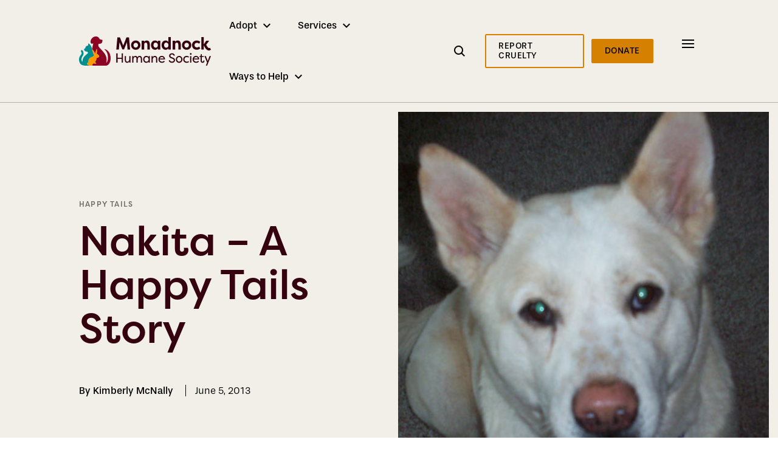

--- FILE ---
content_type: text/html; charset=UTF-8
request_url: https://monadnockhumanesociety.org/blog/nakita-2013/
body_size: 18243
content:

<!DOCTYPE html>
<html lang="en-US" class="no-js">
	<head>
		<meta charset="UTF-8"/>
		<meta name="viewport" content="width=device-width, initial-scale=1.0"/>

		<meta name='robots' content='noindex, nofollow' />
	<style>img:is([sizes="auto" i], [sizes^="auto," i]) { contain-intrinsic-size: 3000px 1500px }</style>
	
	<!-- This site is optimized with the Yoast SEO plugin v26.5 - https://yoast.com/wordpress/plugins/seo/ -->
	<title>Nakita - A Happy Tails Story - Monadnock Humane Society</title>
	<meta name="description" content="NAKITA Nakita’s family fell upon hard times. Without a home and the resources needed to best provide for her, they knew they could not keep her at this" />
	<meta property="og:locale" content="en_US" />
	<meta property="og:type" content="article" />
	<meta property="og:title" content="Nakita - A Happy Tails Story - Monadnock Humane Society" />
	<meta property="og:description" content="NAKITA Nakita’s family fell upon hard times. Without a home and the resources needed to best provide for her, they knew they could not keep her at this" />
	<meta property="og:url" content="https://monadnockhumanesociety.org/blog/nakita-2013/" />
	<meta property="og:site_name" content="Monadnock Humane Society" />
	<meta property="article:published_time" content="2013-06-06T02:41:52+00:00" />
	<meta property="article:modified_time" content="2022-01-16T18:14:22+00:00" />
	<meta property="og:image" content="https://monadnockhumanesociety.org/app/uploads/2016/05/NAKITA.jpg" />
	<meta property="og:image:width" content="450" />
	<meta property="og:image:height" content="458" />
	<meta property="og:image:type" content="image/jpeg" />
	<meta name="author" content="Kimberly McNally" />
	<meta name="twitter:card" content="summary_large_image" />
	<meta name="twitter:label1" content="Written by" />
	<meta name="twitter:data1" content="Kimberly McNally" />
	<meta name="twitter:label2" content="Est. reading time" />
	<meta name="twitter:data2" content="1 minute" />
	<script type="application/ld+json" class="yoast-schema-graph">{"@context":"https://schema.org","@graph":[{"@type":"Article","@id":"https://monadnockhumanesociety.org/blog/nakita-2013/#article","isPartOf":{"@id":"https://monadnockhumanesociety.org/blog/nakita-2013/"},"author":{"name":"Kimberly McNally","@id":"https://monadnockhumanesociety.org/#/schema/person/0c892189183f8d2c2d08fa8b78408417"},"headline":"Nakita &#8211; A Happy Tails Story","datePublished":"2013-06-06T02:41:52+00:00","dateModified":"2022-01-16T18:14:22+00:00","mainEntityOfPage":{"@id":"https://monadnockhumanesociety.org/blog/nakita-2013/"},"wordCount":170,"publisher":{"@id":"https://monadnockhumanesociety.org/#organization"},"image":{"@id":"https://monadnockhumanesociety.org/blog/nakita-2013/#primaryimage"},"thumbnailUrl":"https://monadnockhumanesociety.org/app/uploads/2016/05/NAKITA.jpg","articleSection":["Happy Tails"],"inLanguage":"en-US"},{"@type":"WebPage","@id":"https://monadnockhumanesociety.org/blog/nakita-2013/","url":"https://monadnockhumanesociety.org/blog/nakita-2013/","name":"Nakita - A Happy Tails Story - Monadnock Humane Society","isPartOf":{"@id":"https://monadnockhumanesociety.org/#website"},"primaryImageOfPage":{"@id":"https://monadnockhumanesociety.org/blog/nakita-2013/#primaryimage"},"image":{"@id":"https://monadnockhumanesociety.org/blog/nakita-2013/#primaryimage"},"thumbnailUrl":"https://monadnockhumanesociety.org/app/uploads/2016/05/NAKITA.jpg","datePublished":"2013-06-06T02:41:52+00:00","dateModified":"2022-01-16T18:14:22+00:00","description":"NAKITA Nakita’s family fell upon hard times. Without a home and the resources needed to best provide for her, they knew they could not keep her at this","breadcrumb":{"@id":"https://monadnockhumanesociety.org/blog/nakita-2013/#breadcrumb"},"inLanguage":"en-US","potentialAction":[{"@type":"ReadAction","target":["https://monadnockhumanesociety.org/blog/nakita-2013/"]}]},{"@type":"ImageObject","inLanguage":"en-US","@id":"https://monadnockhumanesociety.org/blog/nakita-2013/#primaryimage","url":"https://monadnockhumanesociety.org/app/uploads/2016/05/NAKITA.jpg","contentUrl":"https://monadnockhumanesociety.org/app/uploads/2016/05/NAKITA.jpg","width":450,"height":458,"caption":"white dog looking into camera."},{"@type":"BreadcrumbList","@id":"https://monadnockhumanesociety.org/blog/nakita-2013/#breadcrumb","itemListElement":[{"@type":"ListItem","position":1,"name":"Home","item":"https://monadnockhumanesociety.org/"},{"@type":"ListItem","position":2,"name":"Blog","item":"https://monadnockhumanesociety.org/blog/"},{"@type":"ListItem","position":3,"name":"Nakita &#8211; A Happy Tails Story"}]},{"@type":"WebSite","@id":"https://monadnockhumanesociety.org/#website","url":"https://monadnockhumanesociety.org/","name":"Monadnock Humane Society","description":"A non-profit animal shelter and community resource that provides a safe haven for homeless dogs, cats, and small animals in southwestern NH.","publisher":{"@id":"https://monadnockhumanesociety.org/#organization"},"potentialAction":[{"@type":"SearchAction","target":{"@type":"EntryPoint","urlTemplate":"https://monadnockhumanesociety.org/?s={search_term_string}"},"query-input":{"@type":"PropertyValueSpecification","valueRequired":true,"valueName":"search_term_string"}}],"inLanguage":"en-US"},{"@type":"Organization","@id":"https://monadnockhumanesociety.org/#organization","name":"Monadnock Humane Society","url":"https://monadnockhumanesociety.org/","logo":{"@type":"ImageObject","inLanguage":"en-US","@id":"https://monadnockhumanesociety.org/#/schema/logo/image/","url":"https://monadnockhumanesociety.org/app/uploads/2021/08/logo-fullcolor.svg","contentUrl":"https://monadnockhumanesociety.org/app/uploads/2021/08/logo-fullcolor.svg","width":221,"height":48,"caption":"Monadnock Humane Society"},"image":{"@id":"https://monadnockhumanesociety.org/#/schema/logo/image/"}},{"@type":"Person","@id":"https://monadnockhumanesociety.org/#/schema/person/0c892189183f8d2c2d08fa8b78408417","name":"Kimberly McNally","url":"https://monadnockhumanesociety.org/blog/author/kimberlymhumanecommunity-org/"}]}</script>
	<!-- / Yoast SEO plugin. -->


<link rel='dns-prefetch' href='//use.typekit.net' />
<script type="text/javascript">
/* <![CDATA[ */
window._wpemojiSettings = {"baseUrl":"https:\/\/s.w.org\/images\/core\/emoji\/15.1.0\/72x72\/","ext":".png","svgUrl":"https:\/\/s.w.org\/images\/core\/emoji\/15.1.0\/svg\/","svgExt":".svg","source":{"wpemoji":"https:\/\/monadnockhumanesociety.org\/wp\/wp-includes\/js\/wp-emoji.js?ver=bfd3949d191100e8127c07453dfa5a62","twemoji":"https:\/\/monadnockhumanesociety.org\/wp\/wp-includes\/js\/twemoji.js?ver=bfd3949d191100e8127c07453dfa5a62"}};
/**
 * @output wp-includes/js/wp-emoji-loader.js
 */

/**
 * Emoji Settings as exported in PHP via _print_emoji_detection_script().
 * @typedef WPEmojiSettings
 * @type {object}
 * @property {?object} source
 * @property {?string} source.concatemoji
 * @property {?string} source.twemoji
 * @property {?string} source.wpemoji
 * @property {?boolean} DOMReady
 * @property {?Function} readyCallback
 */

/**
 * Support tests.
 * @typedef SupportTests
 * @type {object}
 * @property {?boolean} flag
 * @property {?boolean} emoji
 */

/**
 * IIFE to detect emoji support and load Twemoji if needed.
 *
 * @param {Window} window
 * @param {Document} document
 * @param {WPEmojiSettings} settings
 */
( function wpEmojiLoader( window, document, settings ) {
	if ( typeof Promise === 'undefined' ) {
		return;
	}

	var sessionStorageKey = 'wpEmojiSettingsSupports';
	var tests = [ 'flag', 'emoji' ];

	/**
	 * Checks whether the browser supports offloading to a Worker.
	 *
	 * @since 6.3.0
	 *
	 * @private
	 *
	 * @returns {boolean}
	 */
	function supportsWorkerOffloading() {
		return (
			typeof Worker !== 'undefined' &&
			typeof OffscreenCanvas !== 'undefined' &&
			typeof URL !== 'undefined' &&
			URL.createObjectURL &&
			typeof Blob !== 'undefined'
		);
	}

	/**
	 * @typedef SessionSupportTests
	 * @type {object}
	 * @property {number} timestamp
	 * @property {SupportTests} supportTests
	 */

	/**
	 * Get support tests from session.
	 *
	 * @since 6.3.0
	 *
	 * @private
	 *
	 * @returns {?SupportTests} Support tests, or null if not set or older than 1 week.
	 */
	function getSessionSupportTests() {
		try {
			/** @type {SessionSupportTests} */
			var item = JSON.parse(
				sessionStorage.getItem( sessionStorageKey )
			);
			if (
				typeof item === 'object' &&
				typeof item.timestamp === 'number' &&
				new Date().valueOf() < item.timestamp + 604800 && // Note: Number is a week in seconds.
				typeof item.supportTests === 'object'
			) {
				return item.supportTests;
			}
		} catch ( e ) {}
		return null;
	}

	/**
	 * Persist the supports in session storage.
	 *
	 * @since 6.3.0
	 *
	 * @private
	 *
	 * @param {SupportTests} supportTests Support tests.
	 */
	function setSessionSupportTests( supportTests ) {
		try {
			/** @type {SessionSupportTests} */
			var item = {
				supportTests: supportTests,
				timestamp: new Date().valueOf()
			};

			sessionStorage.setItem(
				sessionStorageKey,
				JSON.stringify( item )
			);
		} catch ( e ) {}
	}

	/**
	 * Checks if two sets of Emoji characters render the same visually.
	 *
	 * This function may be serialized to run in a Worker. Therefore, it cannot refer to variables from the containing
	 * scope. Everything must be passed by parameters.
	 *
	 * @since 4.9.0
	 *
	 * @private
	 *
	 * @param {CanvasRenderingContext2D} context 2D Context.
	 * @param {string} set1 Set of Emoji to test.
	 * @param {string} set2 Set of Emoji to test.
	 *
	 * @return {boolean} True if the two sets render the same.
	 */
	function emojiSetsRenderIdentically( context, set1, set2 ) {
		// Cleanup from previous test.
		context.clearRect( 0, 0, context.canvas.width, context.canvas.height );
		context.fillText( set1, 0, 0 );
		var rendered1 = new Uint32Array(
			context.getImageData(
				0,
				0,
				context.canvas.width,
				context.canvas.height
			).data
		);

		// Cleanup from previous test.
		context.clearRect( 0, 0, context.canvas.width, context.canvas.height );
		context.fillText( set2, 0, 0 );
		var rendered2 = new Uint32Array(
			context.getImageData(
				0,
				0,
				context.canvas.width,
				context.canvas.height
			).data
		);

		return rendered1.every( function ( rendered2Data, index ) {
			return rendered2Data === rendered2[ index ];
		} );
	}

	/**
	 * Determines if the browser properly renders Emoji that Twemoji can supplement.
	 *
	 * This function may be serialized to run in a Worker. Therefore, it cannot refer to variables from the containing
	 * scope. Everything must be passed by parameters.
	 *
	 * @since 4.2.0
	 *
	 * @private
	 *
	 * @param {CanvasRenderingContext2D} context 2D Context.
	 * @param {string} type Whether to test for support of "flag" or "emoji".
	 * @param {Function} emojiSetsRenderIdentically Reference to emojiSetsRenderIdentically function, needed due to minification.
	 *
	 * @return {boolean} True if the browser can render emoji, false if it cannot.
	 */
	function browserSupportsEmoji( context, type, emojiSetsRenderIdentically ) {
		var isIdentical;

		switch ( type ) {
			case 'flag':
				/*
				 * Test for Transgender flag compatibility. Added in Unicode 13.
				 *
				 * To test for support, we try to render it, and compare the rendering to how it would look if
				 * the browser doesn't render it correctly (white flag emoji + transgender symbol).
				 */
				isIdentical = emojiSetsRenderIdentically(
					context,
					'\uD83C\uDFF3\uFE0F\u200D\u26A7\uFE0F', // as a zero-width joiner sequence
					'\uD83C\uDFF3\uFE0F\u200B\u26A7\uFE0F' // separated by a zero-width space
				);

				if ( isIdentical ) {
					return false;
				}

				/*
				 * Test for UN flag compatibility. This is the least supported of the letter locale flags,
				 * so gives us an easy test for full support.
				 *
				 * To test for support, we try to render it, and compare the rendering to how it would look if
				 * the browser doesn't render it correctly ([U] + [N]).
				 */
				isIdentical = emojiSetsRenderIdentically(
					context,
					'\uD83C\uDDFA\uD83C\uDDF3', // as the sequence of two code points
					'\uD83C\uDDFA\u200B\uD83C\uDDF3' // as the two code points separated by a zero-width space
				);

				if ( isIdentical ) {
					return false;
				}

				/*
				 * Test for English flag compatibility. England is a country in the United Kingdom, it
				 * does not have a two letter locale code but rather a five letter sub-division code.
				 *
				 * To test for support, we try to render it, and compare the rendering to how it would look if
				 * the browser doesn't render it correctly (black flag emoji + [G] + [B] + [E] + [N] + [G]).
				 */
				isIdentical = emojiSetsRenderIdentically(
					context,
					// as the flag sequence
					'\uD83C\uDFF4\uDB40\uDC67\uDB40\uDC62\uDB40\uDC65\uDB40\uDC6E\uDB40\uDC67\uDB40\uDC7F',
					// with each code point separated by a zero-width space
					'\uD83C\uDFF4\u200B\uDB40\uDC67\u200B\uDB40\uDC62\u200B\uDB40\uDC65\u200B\uDB40\uDC6E\u200B\uDB40\uDC67\u200B\uDB40\uDC7F'
				);

				return ! isIdentical;
			case 'emoji':
				/*
				 * Rise Like a Phoenix.
				 *
				 * To test for Emoji 15.1 support, try to render a new emoji: Phoenix.
				 *
				 * A phoenix, a mythical immortal bird with flame-like feathers found in the folklore of many global
				 * cultures. Often used to symbolize renewal or rebirth.
				 *
				 * The Phoenix emoji is a ZWJ sequence combining 🐦 Bird, Zero Width Joiner and 🔥 Fire.
				 * These display as a single emoji on supported platforms.
				 *
				 * 0xD83D 0xDC26 (\uD83D\uDC26) == 🐦 Bird
				 * 0x200D                       == Zero-Width Joiner (ZWJ) that links the code points for the new emoji or
				 * 0x200B                       == Zero-Width Space (ZWS) that is rendered for clients not supporting the new emoji.
				 * 0xD83D 0xDD25 (\uD83D\uDD25) == 🔥 Fire
				 *
				 * When updating this test for future Emoji releases, ensure that individual emoji that make up the
				 * sequence come from older emoji standards.
				 */
				isIdentical = emojiSetsRenderIdentically(
					context,
					'\uD83D\uDC26\u200D\uD83D\uDD25', // as the zero-width joiner sequence
					'\uD83D\uDC26\u200B\uD83D\uDD25' // separated by a zero-width space
				);

				return ! isIdentical;
		}

		return false;
	}

	/**
	 * Checks emoji support tests.
	 *
	 * This function may be serialized to run in a Worker. Therefore, it cannot refer to variables from the containing
	 * scope. Everything must be passed by parameters.
	 *
	 * @since 6.3.0
	 *
	 * @private
	 *
	 * @param {string[]} tests Tests.
	 * @param {Function} browserSupportsEmoji Reference to browserSupportsEmoji function, needed due to minification.
	 * @param {Function} emojiSetsRenderIdentically Reference to emojiSetsRenderIdentically function, needed due to minification.
	 *
	 * @return {SupportTests} Support tests.
	 */
	function testEmojiSupports( tests, browserSupportsEmoji, emojiSetsRenderIdentically ) {
		var canvas;
		if (
			typeof WorkerGlobalScope !== 'undefined' &&
			self instanceof WorkerGlobalScope
		) {
			canvas = new OffscreenCanvas( 300, 150 ); // Dimensions are default for HTMLCanvasElement.
		} else {
			canvas = document.createElement( 'canvas' );
		}

		var context = canvas.getContext( '2d', { willReadFrequently: true } );

		/*
		 * Chrome on OS X added native emoji rendering in M41. Unfortunately,
		 * it doesn't work when the font is bolder than 500 weight. So, we
		 * check for bold rendering support to avoid invisible emoji in Chrome.
		 */
		context.textBaseline = 'top';
		context.font = '600 32px Arial';

		var supports = {};
		tests.forEach( function ( test ) {
			supports[ test ] = browserSupportsEmoji( context, test, emojiSetsRenderIdentically );
		} );
		return supports;
	}

	/**
	 * Adds a script to the head of the document.
	 *
	 * @ignore
	 *
	 * @since 4.2.0
	 *
	 * @param {string} src The url where the script is located.
	 *
	 * @return {void}
	 */
	function addScript( src ) {
		var script = document.createElement( 'script' );
		script.src = src;
		script.defer = true;
		document.head.appendChild( script );
	}

	settings.supports = {
		everything: true,
		everythingExceptFlag: true
	};

	// Create a promise for DOMContentLoaded since the worker logic may finish after the event has fired.
	var domReadyPromise = new Promise( function ( resolve ) {
		document.addEventListener( 'DOMContentLoaded', resolve, {
			once: true
		} );
	} );

	// Obtain the emoji support from the browser, asynchronously when possible.
	new Promise( function ( resolve ) {
		var supportTests = getSessionSupportTests();
		if ( supportTests ) {
			resolve( supportTests );
			return;
		}

		if ( supportsWorkerOffloading() ) {
			try {
				// Note that the functions are being passed as arguments due to minification.
				var workerScript =
					'postMessage(' +
					testEmojiSupports.toString() +
					'(' +
					[
						JSON.stringify( tests ),
						browserSupportsEmoji.toString(),
						emojiSetsRenderIdentically.toString()
					].join( ',' ) +
					'));';
				var blob = new Blob( [ workerScript ], {
					type: 'text/javascript'
				} );
				var worker = new Worker( URL.createObjectURL( blob ), { name: 'wpTestEmojiSupports' } );
				worker.onmessage = function ( event ) {
					supportTests = event.data;
					setSessionSupportTests( supportTests );
					worker.terminate();
					resolve( supportTests );
				};
				return;
			} catch ( e ) {}
		}

		supportTests = testEmojiSupports( tests, browserSupportsEmoji, emojiSetsRenderIdentically );
		setSessionSupportTests( supportTests );
		resolve( supportTests );
	} )
		// Once the browser emoji support has been obtained from the session, finalize the settings.
		.then( function ( supportTests ) {
			/*
			 * Tests the browser support for flag emojis and other emojis, and adjusts the
			 * support settings accordingly.
			 */
			for ( var test in supportTests ) {
				settings.supports[ test ] = supportTests[ test ];

				settings.supports.everything =
					settings.supports.everything && settings.supports[ test ];

				if ( 'flag' !== test ) {
					settings.supports.everythingExceptFlag =
						settings.supports.everythingExceptFlag &&
						settings.supports[ test ];
				}
			}

			settings.supports.everythingExceptFlag =
				settings.supports.everythingExceptFlag &&
				! settings.supports.flag;

			// Sets DOMReady to false and assigns a ready function to settings.
			settings.DOMReady = false;
			settings.readyCallback = function () {
				settings.DOMReady = true;
			};
		} )
		.then( function () {
			return domReadyPromise;
		} )
		.then( function () {
			// When the browser can not render everything we need to load a polyfill.
			if ( ! settings.supports.everything ) {
				settings.readyCallback();

				var src = settings.source || {};

				if ( src.concatemoji ) {
					addScript( src.concatemoji );
				} else if ( src.wpemoji && src.twemoji ) {
					addScript( src.twemoji );
					addScript( src.wpemoji );
				}
			}
		} );
} )( window, document, window._wpemojiSettings );

/* ]]> */
</script>
<link rel='stylesheet' id='tribe-events-pro-mini-calendar-block-styles-css' href='https://monadnockhumanesociety.org/app/plugins/events-calendar-pro/src/resources/css/tribe-events-pro-mini-calendar-block.min.css?ver=5.12.0' type='text/css' media='all' />
<style id='wp-emoji-styles-inline-css' type='text/css'>

	img.wp-smiley, img.emoji {
		display: inline !important;
		border: none !important;
		box-shadow: none !important;
		height: 1em !important;
		width: 1em !important;
		margin: 0 0.07em !important;
		vertical-align: -0.1em !important;
		background: none !important;
		padding: 0 !important;
	}
</style>
<link rel='stylesheet' id='wp-block-library-css' href='https://monadnockhumanesociety.org/wp/wp-includes/css/dist/block-library/style.css?ver=bfd3949d191100e8127c07453dfa5a62' type='text/css' media='all' />
<style id='classic-theme-styles-inline-css' type='text/css'>
/**
 * These rules are needed for backwards compatibility.
 * They should match the button element rules in the base theme.json file.
 */
.wp-block-button__link {
	color: #ffffff;
	background-color: #32373c;
	border-radius: 9999px; /* 100% causes an oval, but any explicit but really high value retains the pill shape. */

	/* This needs a low specificity so it won't override the rules from the button element if defined in theme.json. */
	box-shadow: none;
	text-decoration: none;

	/* The extra 2px are added to size solids the same as the outline versions.*/
	padding: calc(0.667em + 2px) calc(1.333em + 2px);

	font-size: 1.125em;
}

.wp-block-file__button {
	background: #32373c;
	color: #ffffff;
	text-decoration: none;
}

</style>
<style id='global-styles-inline-css' type='text/css'>
:root{--wp--preset--aspect-ratio--square: 1;--wp--preset--aspect-ratio--4-3: 4/3;--wp--preset--aspect-ratio--3-4: 3/4;--wp--preset--aspect-ratio--3-2: 3/2;--wp--preset--aspect-ratio--2-3: 2/3;--wp--preset--aspect-ratio--16-9: 16/9;--wp--preset--aspect-ratio--9-16: 9/16;--wp--preset--color--black: #000000;--wp--preset--color--cyan-bluish-gray: #abb8c3;--wp--preset--color--white: #ffffff;--wp--preset--color--pale-pink: #f78da7;--wp--preset--color--vivid-red: #cf2e2e;--wp--preset--color--luminous-vivid-orange: #ff6900;--wp--preset--color--luminous-vivid-amber: #fcb900;--wp--preset--color--light-green-cyan: #7bdcb5;--wp--preset--color--vivid-green-cyan: #00d084;--wp--preset--color--pale-cyan-blue: #8ed1fc;--wp--preset--color--vivid-cyan-blue: #0693e3;--wp--preset--color--vivid-purple: #9b51e0;--wp--preset--gradient--vivid-cyan-blue-to-vivid-purple: linear-gradient(135deg,rgba(6,147,227,1) 0%,rgb(155,81,224) 100%);--wp--preset--gradient--light-green-cyan-to-vivid-green-cyan: linear-gradient(135deg,rgb(122,220,180) 0%,rgb(0,208,130) 100%);--wp--preset--gradient--luminous-vivid-amber-to-luminous-vivid-orange: linear-gradient(135deg,rgba(252,185,0,1) 0%,rgba(255,105,0,1) 100%);--wp--preset--gradient--luminous-vivid-orange-to-vivid-red: linear-gradient(135deg,rgba(255,105,0,1) 0%,rgb(207,46,46) 100%);--wp--preset--gradient--very-light-gray-to-cyan-bluish-gray: linear-gradient(135deg,rgb(238,238,238) 0%,rgb(169,184,195) 100%);--wp--preset--gradient--cool-to-warm-spectrum: linear-gradient(135deg,rgb(74,234,220) 0%,rgb(151,120,209) 20%,rgb(207,42,186) 40%,rgb(238,44,130) 60%,rgb(251,105,98) 80%,rgb(254,248,76) 100%);--wp--preset--gradient--blush-light-purple: linear-gradient(135deg,rgb(255,206,236) 0%,rgb(152,150,240) 100%);--wp--preset--gradient--blush-bordeaux: linear-gradient(135deg,rgb(254,205,165) 0%,rgb(254,45,45) 50%,rgb(107,0,62) 100%);--wp--preset--gradient--luminous-dusk: linear-gradient(135deg,rgb(255,203,112) 0%,rgb(199,81,192) 50%,rgb(65,88,208) 100%);--wp--preset--gradient--pale-ocean: linear-gradient(135deg,rgb(255,245,203) 0%,rgb(182,227,212) 50%,rgb(51,167,181) 100%);--wp--preset--gradient--electric-grass: linear-gradient(135deg,rgb(202,248,128) 0%,rgb(113,206,126) 100%);--wp--preset--gradient--midnight: linear-gradient(135deg,rgb(2,3,129) 0%,rgb(40,116,252) 100%);--wp--preset--font-size--small: 13px;--wp--preset--font-size--medium: 20px;--wp--preset--font-size--large: 36px;--wp--preset--font-size--x-large: 42px;--wp--preset--spacing--20: 0.44rem;--wp--preset--spacing--30: 0.67rem;--wp--preset--spacing--40: 1rem;--wp--preset--spacing--50: 1.5rem;--wp--preset--spacing--60: 2.25rem;--wp--preset--spacing--70: 3.38rem;--wp--preset--spacing--80: 5.06rem;--wp--preset--shadow--natural: 6px 6px 9px rgba(0, 0, 0, 0.2);--wp--preset--shadow--deep: 12px 12px 50px rgba(0, 0, 0, 0.4);--wp--preset--shadow--sharp: 6px 6px 0px rgba(0, 0, 0, 0.2);--wp--preset--shadow--outlined: 6px 6px 0px -3px rgba(255, 255, 255, 1), 6px 6px rgba(0, 0, 0, 1);--wp--preset--shadow--crisp: 6px 6px 0px rgba(0, 0, 0, 1);}:where(.is-layout-flex){gap: 0.5em;}:where(.is-layout-grid){gap: 0.5em;}body .is-layout-flex{display: flex;}.is-layout-flex{flex-wrap: wrap;align-items: center;}.is-layout-flex > :is(*, div){margin: 0;}body .is-layout-grid{display: grid;}.is-layout-grid > :is(*, div){margin: 0;}:where(.wp-block-columns.is-layout-flex){gap: 2em;}:where(.wp-block-columns.is-layout-grid){gap: 2em;}:where(.wp-block-post-template.is-layout-flex){gap: 1.25em;}:where(.wp-block-post-template.is-layout-grid){gap: 1.25em;}.has-black-color{color: var(--wp--preset--color--black) !important;}.has-cyan-bluish-gray-color{color: var(--wp--preset--color--cyan-bluish-gray) !important;}.has-white-color{color: var(--wp--preset--color--white) !important;}.has-pale-pink-color{color: var(--wp--preset--color--pale-pink) !important;}.has-vivid-red-color{color: var(--wp--preset--color--vivid-red) !important;}.has-luminous-vivid-orange-color{color: var(--wp--preset--color--luminous-vivid-orange) !important;}.has-luminous-vivid-amber-color{color: var(--wp--preset--color--luminous-vivid-amber) !important;}.has-light-green-cyan-color{color: var(--wp--preset--color--light-green-cyan) !important;}.has-vivid-green-cyan-color{color: var(--wp--preset--color--vivid-green-cyan) !important;}.has-pale-cyan-blue-color{color: var(--wp--preset--color--pale-cyan-blue) !important;}.has-vivid-cyan-blue-color{color: var(--wp--preset--color--vivid-cyan-blue) !important;}.has-vivid-purple-color{color: var(--wp--preset--color--vivid-purple) !important;}.has-black-background-color{background-color: var(--wp--preset--color--black) !important;}.has-cyan-bluish-gray-background-color{background-color: var(--wp--preset--color--cyan-bluish-gray) !important;}.has-white-background-color{background-color: var(--wp--preset--color--white) !important;}.has-pale-pink-background-color{background-color: var(--wp--preset--color--pale-pink) !important;}.has-vivid-red-background-color{background-color: var(--wp--preset--color--vivid-red) !important;}.has-luminous-vivid-orange-background-color{background-color: var(--wp--preset--color--luminous-vivid-orange) !important;}.has-luminous-vivid-amber-background-color{background-color: var(--wp--preset--color--luminous-vivid-amber) !important;}.has-light-green-cyan-background-color{background-color: var(--wp--preset--color--light-green-cyan) !important;}.has-vivid-green-cyan-background-color{background-color: var(--wp--preset--color--vivid-green-cyan) !important;}.has-pale-cyan-blue-background-color{background-color: var(--wp--preset--color--pale-cyan-blue) !important;}.has-vivid-cyan-blue-background-color{background-color: var(--wp--preset--color--vivid-cyan-blue) !important;}.has-vivid-purple-background-color{background-color: var(--wp--preset--color--vivid-purple) !important;}.has-black-border-color{border-color: var(--wp--preset--color--black) !important;}.has-cyan-bluish-gray-border-color{border-color: var(--wp--preset--color--cyan-bluish-gray) !important;}.has-white-border-color{border-color: var(--wp--preset--color--white) !important;}.has-pale-pink-border-color{border-color: var(--wp--preset--color--pale-pink) !important;}.has-vivid-red-border-color{border-color: var(--wp--preset--color--vivid-red) !important;}.has-luminous-vivid-orange-border-color{border-color: var(--wp--preset--color--luminous-vivid-orange) !important;}.has-luminous-vivid-amber-border-color{border-color: var(--wp--preset--color--luminous-vivid-amber) !important;}.has-light-green-cyan-border-color{border-color: var(--wp--preset--color--light-green-cyan) !important;}.has-vivid-green-cyan-border-color{border-color: var(--wp--preset--color--vivid-green-cyan) !important;}.has-pale-cyan-blue-border-color{border-color: var(--wp--preset--color--pale-cyan-blue) !important;}.has-vivid-cyan-blue-border-color{border-color: var(--wp--preset--color--vivid-cyan-blue) !important;}.has-vivid-purple-border-color{border-color: var(--wp--preset--color--vivid-purple) !important;}.has-vivid-cyan-blue-to-vivid-purple-gradient-background{background: var(--wp--preset--gradient--vivid-cyan-blue-to-vivid-purple) !important;}.has-light-green-cyan-to-vivid-green-cyan-gradient-background{background: var(--wp--preset--gradient--light-green-cyan-to-vivid-green-cyan) !important;}.has-luminous-vivid-amber-to-luminous-vivid-orange-gradient-background{background: var(--wp--preset--gradient--luminous-vivid-amber-to-luminous-vivid-orange) !important;}.has-luminous-vivid-orange-to-vivid-red-gradient-background{background: var(--wp--preset--gradient--luminous-vivid-orange-to-vivid-red) !important;}.has-very-light-gray-to-cyan-bluish-gray-gradient-background{background: var(--wp--preset--gradient--very-light-gray-to-cyan-bluish-gray) !important;}.has-cool-to-warm-spectrum-gradient-background{background: var(--wp--preset--gradient--cool-to-warm-spectrum) !important;}.has-blush-light-purple-gradient-background{background: var(--wp--preset--gradient--blush-light-purple) !important;}.has-blush-bordeaux-gradient-background{background: var(--wp--preset--gradient--blush-bordeaux) !important;}.has-luminous-dusk-gradient-background{background: var(--wp--preset--gradient--luminous-dusk) !important;}.has-pale-ocean-gradient-background{background: var(--wp--preset--gradient--pale-ocean) !important;}.has-electric-grass-gradient-background{background: var(--wp--preset--gradient--electric-grass) !important;}.has-midnight-gradient-background{background: var(--wp--preset--gradient--midnight) !important;}.has-small-font-size{font-size: var(--wp--preset--font-size--small) !important;}.has-medium-font-size{font-size: var(--wp--preset--font-size--medium) !important;}.has-large-font-size{font-size: var(--wp--preset--font-size--large) !important;}.has-x-large-font-size{font-size: var(--wp--preset--font-size--x-large) !important;}
:where(.wp-block-post-template.is-layout-flex){gap: 1.25em;}:where(.wp-block-post-template.is-layout-grid){gap: 1.25em;}
:where(.wp-block-columns.is-layout-flex){gap: 2em;}:where(.wp-block-columns.is-layout-grid){gap: 2em;}
:root :where(.wp-block-pullquote){font-size: 1.5em;line-height: 1.6;}
</style>
<link rel='stylesheet' id='cpsh-shortcodes-css' href='https://monadnockhumanesociety.org/app/plugins/column-shortcodes/assets/css/shortcodes.css?ver=1.0.1' type='text/css' media='all' />
<link rel='stylesheet' id='wp-smart-crop-renderer-css' href='https://monadnockhumanesociety.org/app/plugins/wp-smartcrop/css/image-renderer.css?ver=2.0.10' type='text/css' media='all' />
<link rel='stylesheet' id='fonts-css' href='https://use.typekit.net/hca5oct.css?ver=bfd3949d191100e8127c07453dfa5a62' type='text/css' media='all' />
<link rel='stylesheet' id='theme-styles-css' href='https://monadnockhumanesociety.org/app/themes/monadnockTheme/css/style.css?ver=1760388803' type='text/css' media='all' />
<link rel='stylesheet' id='tablepress-default-css' href='https://monadnockhumanesociety.org/app/plugins/tablepress/css/build/default.css?ver=3.2.5' type='text/css' media='all' />
<link rel='stylesheet' id='tablepress-responsive-tables-css' href='https://monadnockhumanesociety.org/app/plugins/tablepress-responsive-tables/css/tablepress-responsive.css?ver=1.8' type='text/css' media='all' />
<link rel='stylesheet' id='sti-style-css' href='https://monadnockhumanesociety.org/app/plugins/share-this-image/assets/css/sti.css?ver=1.68' type='text/css' media='all' />
<script type="text/javascript" src="https://monadnockhumanesociety.org/wp/wp-includes/js/jquery/jquery.js?ver=3.7.1" id="jquery-core-js"></script>
<script type="text/javascript" src="https://monadnockhumanesociety.org/wp/wp-includes/js/jquery/jquery-migrate.js?ver=3.4.1" id="jquery-migrate-js"></script>
<link rel="https://api.w.org/" href="https://monadnockhumanesociety.org/wp-json/" /><link rel="alternate" title="JSON" type="application/json" href="https://monadnockhumanesociety.org/wp-json/wp/v2/posts/1505" /><link rel="EditURI" type="application/rsd+xml" title="RSD" href="https://monadnockhumanesociety.org/wp/xmlrpc.php?rsd" />

<link rel='shortlink' href='https://monadnockhumanesociety.org/?p=1505' />
<link rel="alternate" title="oEmbed (JSON)" type="application/json+oembed" href="https://monadnockhumanesociety.org/wp-json/oembed/1.0/embed?url=https%3A%2F%2Fmonadnockhumanesociety.org%2Fblog%2Fnakita-2013%2F" />
<link rel="alternate" title="oEmbed (XML)" type="text/xml+oembed" href="https://monadnockhumanesociety.org/wp-json/oembed/1.0/embed?url=https%3A%2F%2Fmonadnockhumanesociety.org%2Fblog%2Fnakita-2013%2F&#038;format=xml" />
<meta name="tec-api-version" content="v1"><meta name="tec-api-origin" content="https://monadnockhumanesociety.org"><link rel="alternate" href="https://monadnockhumanesociety.org/wp-json/tribe/events/v1/" /><style type="text/css">.recentcomments a{display:inline !important;padding:0 !important;margin:0 !important;}</style><!-- Global site tag (gtag.js) - Google Analytics -->
<script async src="https://www.googletagmanager.com/gtag/js?id=G-7EQHSKENY4"></script>
<script>
  window.dataLayer = window.dataLayer || [];
  function gtag(){dataLayer.push(arguments);}
  gtag('js', new Date());
  gtag('config', 'G-7EQHSKENY4');
</script>

<!-- Google Tag Manager -->
<script>(function(w,d,s,l,i){w[l]=w[l]||[];w[l].push({'gtm.start':
new Date().getTime(),event:'gtm.js'});var f=d.getElementsByTagName(s)[0],
j=d.createElement(s),dl=l!='dataLayer'?'&l='+l:'';j.async=true;j.src=
'https://www.googletagmanager.com/gtm.js?id='+i+dl;f.parentNode.insertBefore(j,f);
})(window,document,'script','dataLayer','GTM-KZ2M3S7');</script>
<!-- End Google Tag Manager --><link rel="icon" href="https://monadnockhumanesociety.org/app/uploads/2021/08/cropped-Favicon-150x150.png" sizes="32x32" />
<link rel="icon" href="https://monadnockhumanesociety.org/app/uploads/2021/08/cropped-Favicon-300x300.png" sizes="192x192" />
<link rel="apple-touch-icon" href="https://monadnockhumanesociety.org/app/uploads/2021/08/cropped-Favicon-300x300.png" />
<meta name="msapplication-TileImage" content="https://monadnockhumanesociety.org/app/uploads/2021/08/cropped-Favicon-300x300.png" />
		<style type="text/css" id="wp-custom-css">
			.user-container {
	max-width: 1320px;
	margin: 0 auto;
	padding: 0 15px;
}

.block-contact-sidebar .gform_wrapper input:not([type='radio']):not([type='checkbox']):not([type='submit']):not([type='button']):not([type='image']):not([type='file']), .block-contact-sidebar .gform_fields .gfield select {
	margin: 0 !important;
}

.block-contact-sidebar .gform_fields .gfield .ginput_complex span, .block-contact-sidebar .gform_fields .gfield .ginput_container span, .gform_wrapper .gform_body .gform_fields .gfield {
	margin-bottom: 20px !important;
}

.gform_wrapper.gravity-theme .gfield-choice-input+label {
	max-width: none !important;
}

@media screen and (max-width: 900px) {
	#popmake-33152 {
		padding-top: 60px;
	}
}

.gform_fields {
	margin: 0 !important;
}
..gform_wrapper.gravity-theme .ginput_container_address span {
	padding-left: 0 !important;
	padding-right: 0 !important;
}

.gform_wrapper .gform_body .ginput_complex > span {
	margin-left: 0 !important;
}
		</style>
			</head>
<body class="wp-singular post-template-default single single-post postid-1505 single-format-standard wp-theme-monadnockTheme tribe-no-js">
<!-- Google Tag Manager (noscript) -->
<noscript><iframe src="https://www.googletagmanager.com/ns.html?id=GTM-KZ2M3S7"
height="0" width="0" style="display:none;visibility:hidden"></iframe></noscript>
<!-- End Google Tag Manager (noscript) -->
	<div id="page">
		<header class="main-header">

			
			<div class="container main-header__wrapper">
				<div>
					<div class="main-header__left">
													<a
								href="https://monadnockhumanesociety.org"
								class="main-header__logo"
								><img width="221" height="48" src="https://monadnockhumanesociety.org/app/uploads/2021/08/logo-fullcolor.svg" class="attachment-main-logo size-main-logo" alt="Monadnock Humane Society logo." /></a
							>
						
						<nav class="main-header__nav">
							<ul id="menu-main-nav" class="menu"><li id="menu-item-1246" class="menu-item menu-item-type-post_type menu-item-object-ccs_custom_menu_item menu-item-1246">
<a href="#adopt" rel="nofollow">Adopt</a>

	
	<div class="mega-menu-wrapper col-xl-10">
		<div class="row">
			<div class="col-4 offset-1"><h6 class="overline">Available Pets</h6><div class="mega-menu_icon-link"><i class="icon-dog-icon"></i><a class="c-btn c-btn-tertiary" href="https://monadnockhumanesociety.org/adopt/dogs/" target="_self">Dogs</a></div><hr><div class="mega-menu_icon-link"><i class="icon-cat-icon"></i><a class="c-btn c-btn-tertiary" href="https://monadnockhumanesociety.org/adopt/cats/" target="_self">Cats</a></div><hr><div class="mega-menu_icon-link"><i class="icon-bunny-icon"></i><a class="c-btn c-btn-tertiary" href="https://monadnockhumanesociety.org/adopt/small-animals/" target="_self">Small Animals</a></div><hr><div class="c-btn-wrapper text-left"><a href="https://monadnockhumanesociety.org/adopt/" class="c-btn c-btn-tertiary c-btn-color-normal" target=""><span>Explore Adoption</span></a></div></div><div class="col-3 offset-1"><h6 class="overline">Check Out Our Pet of the Week</h6><img width="410" height="230" src="https://monadnockhumanesociety.org/app/uploads/2021/11/Pet-of-the-Week-evergreen-photo-410x230.jpg" class="attachment-thumbnail-content-image size-thumbnail-content-image" alt="Montage of pet of the week." decoding="async" fetchpriority="high" /><div class="c-btn-wrapper text-left"><a href="https://monadnockhumanesociety.org/adopt/pet-of-the-week/" class="c-btn c-btn-tertiary c-btn-color-normal" target=""><span>Pet of the Week</span></a></div><p class="subtitle-2">Each week we feature a pet to help them find their new homes even faster. Check out who we're featuring this week!</p><hr></div><div class="col-1"></div>		</div>
	</div>
</li>
<li id="menu-item-1260" class="menu-item menu-item-type-post_type menu-item-object-ccs_custom_menu_item menu-item-1260">
<a href="#services" rel="nofollow">Services</a>

	
	<div class="mega-menu-wrapper col-xl-12">
		<div class="row">
			<div class="col-3 offset-1"><h6 class="overline">Pet Help & Ownership</h6><ul id="menu-services-sub-menu-col-1" class="menu"><li id="menu-item-17846" class="menu-item menu-item-type-post_type menu-item-object-page menu-item-17846"><a href="https://monadnockhumanesociety.org/boarding/">Pet Boarding</a></li>
<li id="menu-item-17847" class="menu-item menu-item-type-post_type menu-item-object-page menu-item-17847"><a href="https://monadnockhumanesociety.org/dog-daycare/">Dog Daycare</a></li>
<li id="menu-item-17848" class="menu-item menu-item-type-post_type menu-item-object-page menu-item-17848"><a href="https://monadnockhumanesociety.org/puppy-play-school/">Puppy Play School</a></li>
<li id="menu-item-17850" class="menu-item menu-item-type-post_type menu-item-object-page menu-item-17850"><a href="https://monadnockhumanesociety.org/dog-training/">Dog Training Services</a></li>
<li id="menu-item-17849" class="menu-item menu-item-type-post_type menu-item-object-page menu-item-17849"><a href="https://monadnockhumanesociety.org/dog-grooming/">Dog Grooming</a></li>
<li id="menu-item-20175" class="menu-item menu-item-type-post_type menu-item-object-page menu-item-20175"><a href="https://monadnockhumanesociety.org/spay-neuter/">Spay &#038; Neuter Clinics</a></li>
<li id="menu-item-21819" class="menu-item menu-item-type-custom menu-item-object-custom menu-item-21819"><a href="https://monadnockhumanesociety.org/health-clinics/">Affordable Health Clinics</a></li>
<li id="menu-item-20494" class="menu-item menu-item-type-post_type menu-item-object-page menu-item-20494"><a href="https://monadnockhumanesociety.org/vaccination-microchipping/">Rabies Vaccination &#038; Microchip Clinic</a></li>
<li id="menu-item-30522" class="menu-item menu-item-type-post_type menu-item-object-page menu-item-30522"><a href="https://monadnockhumanesociety.org/lost-found/">Lost &#038; Found Pets</a></li>
<li id="menu-item-32116" class="menu-item menu-item-type-post_type menu-item-object-page menu-item-32116"><a href="https://monadnockhumanesociety.org/rehome-a-pet/">Surrender a Pet</a></li>
</ul><div class="c-btn-wrapper text-left"><a href="https://monadnockhumanesociety.org/services/" class="c-btn c-btn-tertiary c-btn-color-normal" target=""><span>View All</span></a></div><hr></div><div class="col-3"><h6 class="overline">Pet Resources</h6><ul id="menu-services-sub-menu-col-2" class="menu"><li id="menu-item-18616" class="menu-item menu-item-type-post_type menu-item-object-page menu-item-18616"><a href="https://monadnockhumanesociety.org/emergencies/">Emergencies</a></li>
<li id="menu-item-30523" class="menu-item menu-item-type-post_type menu-item-object-page menu-item-30523"><a href="https://monadnockhumanesociety.org/lost-found/">Lost &#038; Found Pets</a></li>
<li id="menu-item-22575" class="menu-item menu-item-type-custom menu-item-object-custom menu-item-22575"><a href="https://www.facebook.com/MonadnockHumane/">Search Lost &#038; Found Pets on MHS Facebook</a></li>
</ul><div class="c-btn-wrapper text-left"><a href="https://monadnockhumanesociety.org/services/#emergency-services" class="c-btn c-btn-tertiary c-btn-color-normal" target=""><span>View All</span></a></div><hr></div><div class="col-3 offset-1"><h6 class="overline">Featured Service</h6><img width="300" height="169" src="https://monadnockhumanesociety.org/app/uploads/2021/11/featured-servece.jpg" class="attachment-thumbnail-content-image size-thumbnail-content-image" alt="A person and a dog sitting together." decoding="async" /><div class="c-btn-wrapper text-left"><a href="https://monadnockhumanesociety.org/cruelty-services/" class="c-btn c-btn-tertiary c-btn-color-normal" target=""><span>Animal Cruelty and Field Services</span></a></div><p class="subtitle-2">Learn more about our Humane Agent, Beth Doyle and reach out to MHS for help.</p><hr></div><div class="col-1"></div>		</div>
	</div>
</li>
<li id="menu-item-1263" class="menu-item menu-item-type-post_type menu-item-object-ccs_custom_menu_item menu-item-1263">
<a href="#ways+to+help" rel="nofollow">Ways to Help</a>

	
	<div class="mega-menu-wrapper col-xl-9">
		<div class="row">
			<div class="col-3 offset-1"><h6 class="overline">How you can help</h6><ul id="menu-ways-to-help-sub-menu" class="menu"><li id="menu-item-19539" class="menu-item menu-item-type-post_type menu-item-object-page menu-item-19539"><a href="https://monadnockhumanesociety.org/help/">Ways to Help</a></li>
<li id="menu-item-17252" class="menu-item menu-item-type-post_type menu-item-object-page menu-item-17252"><a href="https://monadnockhumanesociety.org/foster/">Foster a Pet</a></li>
<li id="menu-item-17251" class="menu-item menu-item-type-post_type menu-item-object-page menu-item-17251"><a href="https://monadnockhumanesociety.org/wish-list/">Wish List</a></li>
<li id="menu-item-17253" class="menu-item menu-item-type-post_type menu-item-object-page menu-item-17253"><a href="https://monadnockhumanesociety.org/volunteer/">Volunteer Opportunities</a></li>
<li id="menu-item-17255" class="menu-item menu-item-type-post_type menu-item-object-page menu-item-17255"><a href="https://monadnockhumanesociety.org/sponsorship/">Sponsorship Opportunities</a></li>
<li id="menu-item-21470" class="menu-item menu-item-type-custom menu-item-object-custom menu-item-21470"><a href="https://monadnockhumanesociety.org/planned-giving/">Planned Giving</a></li>
<li id="menu-item-22814" class="menu-item menu-item-type-post_type menu-item-object-page menu-item-22814"><a href="https://monadnockhumanesociety.org/naming-opportunities/">Naming Opportunities</a></li>
</ul><div class="c-btn-wrapper text-left"><a href="https://www.volgistics.com/vicnet/436405/login" class="c-btn c-btn-tertiary c-btn-color-normal" target="_blank"><span>Volunteer Login</span></a></div><hr></div><div class="col-3 offset-1"><h6 class="overline">Become a volunteer</h6><img width="410" height="230" src="https://monadnockhumanesociety.org/app/uploads/2021/11/ways-to-help-410x230.jpg" class="attachment-thumbnail-content-image size-thumbnail-content-image" alt="A black and white cat perched on a person&#039;s shoulder." decoding="async" /><div class="c-btn-wrapper text-left"><a href="https://www.volgistics.com/appform/933158848" class="c-btn c-btn-tertiary c-btn-color-normal" target="_blank"><span>Apply Today</span></a></div><p class="subtitle-2">MHS has volunteer opportunities in all aspects of the shelter from taking care of our animals, to helping organize our events!</p><hr></div><div class="col-1"></div>		</div>
	</div>
</li>
</ul>						</nav>
					</div>

					
					
<button class="btn-hamburger" aria-label="Navigation">
	<span></span>
	<span></span>
	<span></span>
</button>

<div class="main-header__nav-mobile--wrapper">

			<div class="main-header__cta-wrapper--mobile">
			<a href="https://monadnockhumanesociety.org/donate/" class="c-btn c-btn-primary c-btn-primary--small">DONATE</a>		</div>
		
	<nav class="main-header__nav-mobile">
		<ul id="menu-mobile-main-nav" class="menu"><li id="menu-item-329" class="menu-item menu-item-type-custom menu-item-object-custom menu-item-has-children menu-item-329"><a href="#">Adopt</a>
<ul class="sub-menu">
	<li id="menu-item-19762" class="menu-item menu-item-type-post_type menu-item-object-ccs_custom_menu_item menu-item-19762">
<a href="#adopt" rel="nofollow">Adopt</a>

	
	<div class="mega-menu-wrapper col-xl-10">
		<div class="row">
			<div class="col-4 offset-1"><h6 class="overline">Available Pets</h6><div class="mega-menu_icon-link"><i class="icon-dog-icon"></i><a class="c-btn c-btn-tertiary" href="https://monadnockhumanesociety.org/adopt/dogs/" target="_self">Dogs</a></div><hr><div class="mega-menu_icon-link"><i class="icon-cat-icon"></i><a class="c-btn c-btn-tertiary" href="https://monadnockhumanesociety.org/adopt/cats/" target="_self">Cats</a></div><hr><div class="mega-menu_icon-link"><i class="icon-bunny-icon"></i><a class="c-btn c-btn-tertiary" href="https://monadnockhumanesociety.org/adopt/small-animals/" target="_self">Small Animals</a></div><hr><div class="c-btn-wrapper text-left"><a href="https://monadnockhumanesociety.org/adopt/" class="c-btn c-btn-tertiary c-btn-color-normal" target=""><span>Explore Adoption</span></a></div></div><div class="col-3 offset-1"><h6 class="overline">Check Out Our Pet of the Week</h6><img width="410" height="230" src="https://monadnockhumanesociety.org/app/uploads/2021/11/Pet-of-the-Week-evergreen-photo-410x230.jpg" class="attachment-thumbnail-content-image size-thumbnail-content-image" alt="Montage of pet of the week." decoding="async" /><div class="c-btn-wrapper text-left"><a href="https://monadnockhumanesociety.org/adopt/pet-of-the-week/" class="c-btn c-btn-tertiary c-btn-color-normal" target=""><span>Pet of the Week</span></a></div><p class="subtitle-2">Each week we feature a pet to help them find their new homes even faster. Check out who we're featuring this week!</p><hr></div><div class="col-1"></div>		</div>
	</div>
</li>
</ul>
</li>
<li id="menu-item-330" class="menu-item menu-item-type-custom menu-item-object-custom menu-item-has-children menu-item-330"><a href="#">Services</a>
<ul class="sub-menu">
	<li id="menu-item-19761" class="menu-item menu-item-type-post_type menu-item-object-ccs_custom_menu_item menu-item-19761">
<a href="#services" rel="nofollow">Services</a>

	
	<div class="mega-menu-wrapper col-xl-12">
		<div class="row">
			<div class="col-3 offset-1"><h6 class="overline">Pet Help & Ownership</h6><ul id="menu-services-sub-menu-col-1" class="menu"><li id="menu-item-17846" class="menu-item menu-item-type-post_type menu-item-object-page menu-item-17846"><a href="https://monadnockhumanesociety.org/boarding/">Pet Boarding</a></li>
<li id="menu-item-17847" class="menu-item menu-item-type-post_type menu-item-object-page menu-item-17847"><a href="https://monadnockhumanesociety.org/dog-daycare/">Dog Daycare</a></li>
<li id="menu-item-17848" class="menu-item menu-item-type-post_type menu-item-object-page menu-item-17848"><a href="https://monadnockhumanesociety.org/puppy-play-school/">Puppy Play School</a></li>
<li id="menu-item-17850" class="menu-item menu-item-type-post_type menu-item-object-page menu-item-17850"><a href="https://monadnockhumanesociety.org/dog-training/">Dog Training Services</a></li>
<li id="menu-item-17849" class="menu-item menu-item-type-post_type menu-item-object-page menu-item-17849"><a href="https://monadnockhumanesociety.org/dog-grooming/">Dog Grooming</a></li>
<li id="menu-item-20175" class="menu-item menu-item-type-post_type menu-item-object-page menu-item-20175"><a href="https://monadnockhumanesociety.org/spay-neuter/">Spay &#038; Neuter Clinics</a></li>
<li id="menu-item-21819" class="menu-item menu-item-type-custom menu-item-object-custom menu-item-21819"><a href="https://monadnockhumanesociety.org/health-clinics/">Affordable Health Clinics</a></li>
<li id="menu-item-20494" class="menu-item menu-item-type-post_type menu-item-object-page menu-item-20494"><a href="https://monadnockhumanesociety.org/vaccination-microchipping/">Rabies Vaccination &#038; Microchip Clinic</a></li>
<li id="menu-item-30522" class="menu-item menu-item-type-post_type menu-item-object-page menu-item-30522"><a href="https://monadnockhumanesociety.org/lost-found/">Lost &#038; Found Pets</a></li>
<li id="menu-item-32116" class="menu-item menu-item-type-post_type menu-item-object-page menu-item-32116"><a href="https://monadnockhumanesociety.org/rehome-a-pet/">Surrender a Pet</a></li>
</ul><div class="c-btn-wrapper text-left"><a href="https://monadnockhumanesociety.org/services/" class="c-btn c-btn-tertiary c-btn-color-normal" target=""><span>View All</span></a></div><hr></div><div class="col-3"><h6 class="overline">Pet Resources</h6><ul id="menu-services-sub-menu-col-2" class="menu"><li id="menu-item-18616" class="menu-item menu-item-type-post_type menu-item-object-page menu-item-18616"><a href="https://monadnockhumanesociety.org/emergencies/">Emergencies</a></li>
<li id="menu-item-30523" class="menu-item menu-item-type-post_type menu-item-object-page menu-item-30523"><a href="https://monadnockhumanesociety.org/lost-found/">Lost &#038; Found Pets</a></li>
<li id="menu-item-22575" class="menu-item menu-item-type-custom menu-item-object-custom menu-item-22575"><a href="https://www.facebook.com/MonadnockHumane/">Search Lost &#038; Found Pets on MHS Facebook</a></li>
</ul><div class="c-btn-wrapper text-left"><a href="https://monadnockhumanesociety.org/services/#emergency-services" class="c-btn c-btn-tertiary c-btn-color-normal" target=""><span>View All</span></a></div><hr></div><div class="col-3 offset-1"><h6 class="overline">Featured Service</h6><img width="300" height="169" src="https://monadnockhumanesociety.org/app/uploads/2021/11/featured-servece.jpg" class="attachment-thumbnail-content-image size-thumbnail-content-image" alt="A person and a dog sitting together." decoding="async" /><div class="c-btn-wrapper text-left"><a href="https://monadnockhumanesociety.org/cruelty-services/" class="c-btn c-btn-tertiary c-btn-color-normal" target=""><span>Animal Cruelty and Field Services</span></a></div><p class="subtitle-2">Learn more about our Humane Agent, Beth Doyle and reach out to MHS for help.</p><hr></div><div class="col-1"></div>		</div>
	</div>
</li>
</ul>
</li>
<li id="menu-item-331" class="menu-item menu-item-type-custom menu-item-object-custom menu-item-has-children menu-item-331"><a href="#">Ways to Help</a>
<ul class="sub-menu">
	<li id="menu-item-19760" class="menu-item menu-item-type-post_type menu-item-object-ccs_custom_menu_item menu-item-19760">
<a href="#ways+to+help" rel="nofollow">Ways to Help</a>

	
	<div class="mega-menu-wrapper col-xl-9">
		<div class="row">
			<div class="col-3 offset-1"><h6 class="overline">How you can help</h6><ul id="menu-ways-to-help-sub-menu" class="menu"><li id="menu-item-19539" class="menu-item menu-item-type-post_type menu-item-object-page menu-item-19539"><a href="https://monadnockhumanesociety.org/help/">Ways to Help</a></li>
<li id="menu-item-17252" class="menu-item menu-item-type-post_type menu-item-object-page menu-item-17252"><a href="https://monadnockhumanesociety.org/foster/">Foster a Pet</a></li>
<li id="menu-item-17251" class="menu-item menu-item-type-post_type menu-item-object-page menu-item-17251"><a href="https://monadnockhumanesociety.org/wish-list/">Wish List</a></li>
<li id="menu-item-17253" class="menu-item menu-item-type-post_type menu-item-object-page menu-item-17253"><a href="https://monadnockhumanesociety.org/volunteer/">Volunteer Opportunities</a></li>
<li id="menu-item-17255" class="menu-item menu-item-type-post_type menu-item-object-page menu-item-17255"><a href="https://monadnockhumanesociety.org/sponsorship/">Sponsorship Opportunities</a></li>
<li id="menu-item-21470" class="menu-item menu-item-type-custom menu-item-object-custom menu-item-21470"><a href="https://monadnockhumanesociety.org/planned-giving/">Planned Giving</a></li>
<li id="menu-item-22814" class="menu-item menu-item-type-post_type menu-item-object-page menu-item-22814"><a href="https://monadnockhumanesociety.org/naming-opportunities/">Naming Opportunities</a></li>
</ul><div class="c-btn-wrapper text-left"><a href="https://www.volgistics.com/vicnet/436405/login" class="c-btn c-btn-tertiary c-btn-color-normal" target="_blank"><span>Volunteer Login</span></a></div><hr></div><div class="col-3 offset-1"><h6 class="overline">Become a volunteer</h6><img width="410" height="230" src="https://monadnockhumanesociety.org/app/uploads/2021/11/ways-to-help-410x230.jpg" class="attachment-thumbnail-content-image size-thumbnail-content-image" alt="A black and white cat perched on a person&#039;s shoulder." decoding="async" /><div class="c-btn-wrapper text-left"><a href="https://www.volgistics.com/appform/933158848" class="c-btn c-btn-tertiary c-btn-color-normal" target="_blank"><span>Apply Today</span></a></div><p class="subtitle-2">MHS has volunteer opportunities in all aspects of the shelter from taking care of our animals, to helping organize our events!</p><hr></div><div class="col-1"></div>		</div>
	</div>
</li>
</ul>
</li>
<li id="menu-item-332" class="menu-item menu-item-type-custom menu-item-object-custom menu-item-has-children menu-item-332"><a href="#">Boarding &#038; Daycare</a>
<ul class="sub-menu">
	<li id="menu-item-19804" class="menu-item menu-item-type-post_type menu-item-object-ccs_custom_menu_item menu-item-19804">
<a href="#boarding+%26%23038%3B+daycare" rel="nofollow">Boarding &#038; Daycare</a>

	
	<div class="mega-menu-wrapper col-xl-3">
		<div class="row">
			<div class="col-3"><ul id="menu-sub-nav-boarding-daycare" class="menu"><li id="menu-item-19768" class="menu-item menu-item-type-post_type menu-item-object-page menu-item-19768"><a href="https://monadnockhumanesociety.org/boarding/">Pet Boarding</a></li>
<li id="menu-item-19769" class="menu-item menu-item-type-post_type menu-item-object-page menu-item-19769"><a href="https://monadnockhumanesociety.org/dog-daycare/">Dog Daycare</a></li>
<li id="menu-item-19770" class="menu-item menu-item-type-post_type menu-item-object-page menu-item-19770"><a href="https://monadnockhumanesociety.org/puppy-play-school/">Puppy Play School</a></li>
<li id="menu-item-19771" class="menu-item menu-item-type-post_type menu-item-object-page menu-item-19771"><a href="https://monadnockhumanesociety.org/boarding-daycare-team/">Our Team</a></li>
<li id="menu-item-19772" class="menu-item menu-item-type-post_type menu-item-object-page menu-item-19772"><a href="https://monadnockhumanesociety.org/boarding-daycare-policies/">Policies</a></li>
<li id="menu-item-19773" class="menu-item menu-item-type-post_type menu-item-object-page menu-item-19773"><a href="https://monadnockhumanesociety.org/boarding-daycare-testimonials/">Testimonials</a></li>
</ul><hr></div>		</div>
	</div>
</li>
</ul>
</li>
<li id="menu-item-19763" class="menu-item menu-item-type-custom menu-item-object-custom menu-item-has-children menu-item-19763"><a href="#">Dog Training</a>
<ul class="sub-menu">
	<li id="menu-item-19805" class="menu-item menu-item-type-post_type menu-item-object-ccs_custom_menu_item menu-item-19805">
<a href="#dog+training" rel="nofollow">Dog Training</a>

	
	<div class="mega-menu-wrapper col-xl-3">
		<div class="row">
			<div class="col-3"><ul id="menu-sub-nav-dog-training" class="menu"><li id="menu-item-19774" class="menu-item menu-item-type-post_type menu-item-object-page menu-item-19774"><a href="https://monadnockhumanesociety.org/dog-training/">All Programs</a></li>
<li id="menu-item-20156" class="menu-item menu-item-type-post_type menu-item-object-page menu-item-20156"><a href="https://monadnockhumanesociety.org/dog-training/private-lessons/">Private Lessons</a></li>
<li id="menu-item-19775" class="menu-item menu-item-type-post_type menu-item-object-page menu-item-19775"><a href="https://monadnockhumanesociety.org/dog-training-philosophy/">Our Training Philosophy</a></li>
<li id="menu-item-19776" class="menu-item menu-item-type-post_type menu-item-object-page menu-item-19776"><a href="https://monadnockhumanesociety.org/dog-training-facility/">Our Training Center</a></li>
<li id="menu-item-19777" class="menu-item menu-item-type-post_type menu-item-object-page menu-item-19777"><a href="https://monadnockhumanesociety.org/dog-training-trainers/">Our Trainers</a></li>
<li id="menu-item-19778" class="menu-item menu-item-type-post_type menu-item-object-page menu-item-19778"><a href="https://monadnockhumanesociety.org/dog-training-policies/">Training Center Policies</a></li>
<li id="menu-item-19779" class="menu-item menu-item-type-post_type menu-item-object-page menu-item-19779"><a href="https://monadnockhumanesociety.org/dog-training/events/">Training Center Events</a></li>
<li id="menu-item-19780" class="menu-item menu-item-type-post_type menu-item-object-page menu-item-19780"><a href="https://monadnockhumanesociety.org/dog-training-testimonials/">Testimonials</a></li>
<li id="menu-item-20155" class="menu-item menu-item-type-post_type menu-item-object-page menu-item-20155"><a href="https://monadnockhumanesociety.org/dog-training-facility/">Training Center Rental</a></li>
</ul><hr></div>		</div>
	</div>
</li>
</ul>
</li>
<li id="menu-item-19764" class="menu-item menu-item-type-custom menu-item-object-custom menu-item-has-children menu-item-19764"><a href="#">Resources</a>
<ul class="sub-menu">
	<li id="menu-item-19806" class="menu-item menu-item-type-post_type menu-item-object-ccs_custom_menu_item menu-item-19806">
<a href="#resources" rel="nofollow">Resources</a>

	
	<div class="mega-menu-wrapper col-xl-3">
		<div class="row">
			<div class="col-3"><ul id="menu-sub-nav-resources" class="menu"><li id="menu-item-19781" class="menu-item menu-item-type-custom menu-item-object-custom menu-item-19781"><a href="/blog/">Blog</a></li>
<li id="menu-item-19782" class="menu-item menu-item-type-custom menu-item-object-custom menu-item-19782"><a href="/news/">News</a></li>
<li id="menu-item-19783" class="menu-item menu-item-type-post_type menu-item-object-page menu-item-19783"><a href="https://monadnockhumanesociety.org/newsletters/">Newsletters</a></li>
<li id="menu-item-19784" class="menu-item menu-item-type-post_type menu-item-object-page menu-item-19784"><a href="https://monadnockhumanesociety.org/bell-scholarship/">Scholarship</a></li>
<li id="menu-item-19785" class="menu-item menu-item-type-post_type menu-item-object-page menu-item-19785"><a href="https://monadnockhumanesociety.org/emergencies/">Emergencies</a></li>
<li id="menu-item-22576" class="menu-item menu-item-type-custom menu-item-object-custom menu-item-22576"><a href="https://www.facebook.com/MonadnockHumane/">Search Lost &#038; Found Pets on MHS Facebook</a></li>
</ul><hr></div>		</div>
	</div>
</li>
</ul>
</li>
<li id="menu-item-19767" class="menu-item menu-item-type-custom menu-item-object-custom menu-item-19767"><a href="/events/">Events</a></li>
<li id="menu-item-19766" class="menu-item menu-item-type-custom menu-item-object-custom menu-item-has-children menu-item-19766"><a href="#">About</a>
<ul class="sub-menu">
	<li id="menu-item-19794" class="menu-item menu-item-type-post_type menu-item-object-ccs_custom_menu_item menu-item-19794">
<a href="#about" rel="nofollow">About</a>

	
	<div class="mega-menu-wrapper col-xl-3">
		<div class="row">
			<div class="col-3"><ul id="menu-sub-nav-about" class="menu"><li id="menu-item-19786" class="menu-item menu-item-type-post_type menu-item-object-page menu-item-19786"><a href="https://monadnockhumanesociety.org/history/">Our History</a></li>
<li id="menu-item-19787" class="menu-item menu-item-type-post_type menu-item-object-page menu-item-19787"><a href="https://monadnockhumanesociety.org/mission/">Our Mission</a></li>
<li id="menu-item-19788" class="menu-item menu-item-type-post_type menu-item-object-page menu-item-19788"><a href="https://monadnockhumanesociety.org/community/">Our Community</a></li>
<li id="menu-item-19789" class="menu-item menu-item-type-post_type menu-item-object-page menu-item-19789"><a href="https://monadnockhumanesociety.org/team/">Our Team</a></li>
<li id="menu-item-19790" class="menu-item menu-item-type-post_type menu-item-object-page menu-item-19790"><a href="https://monadnockhumanesociety.org/facility/">Our Facility</a></li>
<li id="menu-item-19791" class="menu-item menu-item-type-custom menu-item-object-custom menu-item-19791"><a href="/news/">News</a></li>
<li id="menu-item-22812" class="menu-item menu-item-type-custom menu-item-object-custom menu-item-22812"><a href="/blog/">Blog</a></li>
</ul><hr></div>		</div>
	</div>
</li>
</ul>
</li>
</ul>	</nav>

			<div class="main-header__nav-mobile--subnav">
								<a href="/blog/category/happy-tails/" target="_self">
						Happy Tails					</a>
										<a href="https://www.volgistics.com/ex2/vicnet.dll/?from=436405" target="_blank">
						Volunteer Login					</a>
										<a href="/policies/" target="_self">
						Policies &amp; Financials					</a>
										<a href="/careers/" target="_self">
						Careers					</a>
										<a href="/contact/" target="_self">
						Contact Us					</a>
									<a href="tel:+6033529011">
					<i class="icon-phone"></i> (603) 352-9011				</a>
						</div>
		
</div>

					<div class="main-header__right">

													<div class="main-header__nav">
								<div class="menu">
	<div class="menu-item menu-item-type-post_type">
		<a href="?s" class="main-header__search-trigger" aria-label="Open Search"></a>
		<div class="mega-menu-wrapper col-md-12">
			<div class="row">
				<div class="col-8 offset-2">
					<div id="live-search">
						<div id="search-wrap">
							
<form role="search" method="get" id="searchform" class="clearfix" action="https://monadnockhumanesociety.org/">
	<input type="text"
		onfocus="if (this.value == 'Search') {this.value = '';}"
		onblur="if (this.value == '')  {this.value = 'Search';}"
		value="Search"
		name="s" id="s" autocapitalize="off" autocorrect="off" autocomplete="off" aria-label="Search" />

	<button type="submit" id="searchsubmit"></button>
</form>						</div>
					</div>
				</div>
			</div>
		</div>
	</div>
</div>							</div>
						
						<a href="https://monadnockhumanesociety.org/cruelty-services/" class="c-btn c-btn-secondary c-btn-secondary--small">Report cruelty</a><a href="https://monadnockhumanesociety.org/donate/" class="c-btn c-btn-primary c-btn-primary--small">DONATE</a>
													<nav class="main-header__subnav">
								<div class="main-header__nav"><ul id="menu-sub-navigation-1" class="menu"><li class="menu-item menu-item-type-post_type menu-item-object-ccs_custom_menu_item menu-item-1241">
<a href="#sub+navigation+%28desktop%29" rel="nofollow">Sub Navigation (Desktop)</a>

	
	<div class="mega-menu-wrapper col-xl-12">
		<div class="row">
			<div class="col-9"><div class="mega-menu_accordion"><div class="mm_fh_image"><img width="1600" height="2397" src="https://monadnockhumanesociety.org/app/uploads/2021/11/subnav-default.jpg" class="attachment-mm_fh_image size-mm_fh_image" alt="A person and two dogs standing in front of a lake." decoding="async" srcset="https://monadnockhumanesociety.org/app/uploads/2021/11/subnav-default.jpg 1600w, https://monadnockhumanesociety.org/app/uploads/2021/11/subnav-default-268x402.jpg 268w, https://monadnockhumanesociety.org/app/uploads/2021/11/subnav-default-320x480.jpg 320w, https://monadnockhumanesociety.org/app/uploads/2021/11/subnav-default-1025x1536.jpg 1025w, https://monadnockhumanesociety.org/app/uploads/2021/11/subnav-default-1367x2048.jpg 1367w, https://monadnockhumanesociety.org/app/uploads/2021/11/subnav-default-520x779.jpg 520w, https://monadnockhumanesociety.org/app/uploads/2021/11/subnav-default-356x533.jpg 356w, https://monadnockhumanesociety.org/app/uploads/2021/11/subnav-default-614x920.jpg 614w, https://monadnockhumanesociety.org/app/uploads/2021/11/subnav-default-630x944.jpg 630w" sizes="(max-width: 1600px) 100vw, 1600px" /></div><div></div><div class="mega-menu_accordion-wrapper"><div class="menu-item-has-children"><a href="#"><h4>Boarding &amp; Daycare</h4></a><ul class="sub-menu"><li class="mm-accordion-item"><a href="https://monadnockhumanesociety.org/boarding/" target="">Pet Boarding</a></li><li class="mm-accordion-item"><a href="https://monadnockhumanesociety.org/dog-daycare/" target="">Dog Daycare</a></li><li class="mm-accordion-item"><a href="https://monadnockhumanesociety.org/puppy-play-school/" target="">Puppy Play School</a></li><li class="mm-accordion-item"><a href="https://monadnockhumanesociety.org/boarding-daycare-team/" target="">Our Team</a></li><li class="mm-accordion-item"><a href="https://monadnockhumanesociety.org/boarding-daycare-policies/" target="">Policies</a></li><li class="mm-accordion-item"><a href="https://monadnockhumanesociety.org/boarding-daycare-testimonials/" target="">Testimonials</a></li></ul><div class="mm_fh_image"><img width="410" height="615" src="https://monadnockhumanesociety.org/app/uploads/2021/11/boarding-daycare-submenu.jpeg" class="attachment-mm_fh_image size-mm_fh_image" alt="Two people and two dogs in front of a mountain." decoding="async" srcset="https://monadnockhumanesociety.org/app/uploads/2021/11/boarding-daycare-submenu.jpeg 410w, https://monadnockhumanesociety.org/app/uploads/2021/11/boarding-daycare-submenu-268x402.jpeg 268w, https://monadnockhumanesociety.org/app/uploads/2021/11/boarding-daycare-submenu-320x480.jpeg 320w, https://monadnockhumanesociety.org/app/uploads/2021/11/boarding-daycare-submenu-355x533.jpeg 355w" sizes="(max-width: 410px) 100vw, 410px" /></div></div><div class="menu-item-has-children"><a href="#"><h4>Dog Training</h4></a><ul class="sub-menu"><li class="mm-accordion-item"><a href="https://monadnockhumanesociety.org/dog-training/" target="">All Programs</a></li><li class="mm-accordion-item"><a href="https://monadnockhumanesociety.org/dog-training-philosophy/" target="">Our Training Philosophy</a></li><li class="mm-accordion-item"><a href="https://monadnockhumanesociety.org/dog-training-facility/" target="">Our Training Center</a></li><li class="mm-accordion-item"><a href="https://monadnockhumanesociety.org/dog-training-trainers/" target="">Our Trainers</a></li><li class="mm-accordion-item"><a href="https://monadnockhumanesociety.org/dog-training-policies/" target="">Training Center Policies</a></li><li class="mm-accordion-item"><a href="https://monadnockhumanesociety.org/dog-training/events/" target="">Training Center Events</a></li><li class="mm-accordion-item"><a href="https://monadnockhumanesociety.org/dog-training-testimonials/" target="">Testimonials</a></li></ul><div class="mm_fh_image"><img width="410" height="615" src="https://monadnockhumanesociety.org/app/uploads/2021/11/dog-training-submenu.jpeg" class="attachment-mm_fh_image size-mm_fh_image" alt="A man with a dog." decoding="async" srcset="https://monadnockhumanesociety.org/app/uploads/2021/11/dog-training-submenu.jpeg 410w, https://monadnockhumanesociety.org/app/uploads/2021/11/dog-training-submenu-268x402.jpeg 268w, https://monadnockhumanesociety.org/app/uploads/2021/11/dog-training-submenu-320x480.jpeg 320w, https://monadnockhumanesociety.org/app/uploads/2021/11/dog-training-submenu-355x533.jpeg 355w" sizes="(max-width: 410px) 100vw, 410px" /></div></div><div class="menu-item-has-children"><a href="#"><h4>Resources</h4></a><ul class="sub-menu"><li class="mm-accordion-item"><a href="https://monadnockhumanesociety.org/blog/" target="">Blog</a></li><li class="mm-accordion-item"><a href="https://monadnockhumanesociety.org/news/" target="">News</a></li><li class="mm-accordion-item"><a href="https://monadnockhumanesociety.org/newsletters/" target="">Newsletters</a></li><li class="mm-accordion-item"><a href="https://monadnockhumanesociety.org/bell-scholarship/" target="">Scholarship</a></li><li class="mm-accordion-item"><a href="https://monadnockhumanesociety.org/emergencies/" target="">Emergencies</a></li></ul><div class="mm_fh_image"><img width="410" height="615" src="https://monadnockhumanesociety.org/app/uploads/2021/11/resources-submenu.jpeg" class="attachment-mm_fh_image size-mm_fh_image" alt="Two people with a dog in front of a lake." decoding="async" srcset="https://monadnockhumanesociety.org/app/uploads/2021/11/resources-submenu.jpeg 410w, https://monadnockhumanesociety.org/app/uploads/2021/11/resources-submenu-268x402.jpeg 268w, https://monadnockhumanesociety.org/app/uploads/2021/11/resources-submenu-320x480.jpeg 320w, https://monadnockhumanesociety.org/app/uploads/2021/11/resources-submenu-355x533.jpeg 355w" sizes="(max-width: 410px) 100vw, 410px" /></div></div><a href="https://monadnockhumanesociety.org/events/" target="">Events</a><div class="menu-item-has-children"><a href="#"><h4>About</h4></a><ul class="sub-menu"><li class="mm-accordion-item"><a href="https://monadnockhumanesociety.org/history/" target="">Our History</a></li><li class="mm-accordion-item"><a href="https://monadnockhumanesociety.org/mission/" target="">Our Mission</a></li><li class="mm-accordion-item"><a href="https://monadnockhumanesociety.org/community/" target="">Our Community</a></li><li class="mm-accordion-item"><a href="https://monadnockhumanesociety.org/team/" target="">Our Team</a></li><li class="mm-accordion-item"><a href="https://monadnockhumanesociety.org/facility/" target="">Our Facility</a></li><li class="mm-accordion-item"><a href="https://monadnockhumanesociety.org/news/" target="">News</a></li><li class="mm-accordion-item"><a href="https://monadnockhumanesociety.org/blog/category/awards-recognition/" target="">Awards &amp; Recognitions</a></li></ul><div class="mm_fh_image"><img width="410" height="615" src="https://monadnockhumanesociety.org/app/uploads/2021/11/about-submenu.jpeg" class="attachment-mm_fh_image size-mm_fh_image" alt="A person carrying a dog in their arms at a beach." decoding="async" srcset="https://monadnockhumanesociety.org/app/uploads/2021/11/about-submenu.jpeg 410w, https://monadnockhumanesociety.org/app/uploads/2021/11/about-submenu-268x402.jpeg 268w, https://monadnockhumanesociety.org/app/uploads/2021/11/about-submenu-320x480.jpeg 320w, https://monadnockhumanesociety.org/app/uploads/2021/11/about-submenu-355x533.jpeg 355w" sizes="(max-width: 410px) 100vw, 410px" /></div></div></div></div></div><div class="col-2 offset-1"><ul id="menu-sub-navigation-right-menu" class="menu"><li id="menu-item-18182" class="menu-item menu-item-type-taxonomy menu-item-object-category current-post-ancestor current-menu-parent current-post-parent menu-item-18182"><a href="https://monadnockhumanesociety.org/blog/category/happy-tails/">Happy Tails</a></li>
<li id="menu-item-1287" class="menu-item menu-item-type-custom menu-item-object-custom menu-item-1287"><a target="_blank" href="https://www.volgistics.com/vicnet/436405/login">Volunteer Login</a></li>
<li id="menu-item-17852" class="menu-item menu-item-type-post_type menu-item-object-page menu-item-17852"><a href="https://monadnockhumanesociety.org/policies/">Policies &#038; Financials</a></li>
<li id="menu-item-17772" class="menu-item menu-item-type-post_type menu-item-object-page menu-item-17772"><a href="https://monadnockhumanesociety.org/careers/">Careers</a></li>
</ul><hr><div class="mega-menu_additional_info"><p><a href="/contact/">Contact Us</a><br />
<span class="subtitle-2"><i class="icon-phone"></i> <a href="tel:+16033529011" target="_blank" rel="noopener">(603) 352-9011</a></span></p>
</div></div>		</div>
	</div>
</li>
</ul></div>							</nav>
												</div>
				</div>
			</div>
		</header>	<div class="content-post">

		
<div class="post-hero post-hero--has-image">
	<div class="container post-hero__wrapper">
		<div class="row post-hero__back">
			<div class="col-12">
				<a class="c-btn c-btn-tertiary" href="https://monadnockhumanesociety.org/blog/">
					Blog				</a>
			</div>
		</div>
		<div class="row post-hero__text">
			<div class="col-12 col-lg-6 post-hero__block-title">

									<h6>
						<a href="https://monadnockhumanesociety.org/blog/category/happy-tails/" rel="category tag">Happy Tails</a>					</h6>
				
				<h1>
					Nakita &#8211; A Happy Tails Story				</h1>

				<div class="post-hero__tagline">
					<div class="post-hero__tagline-inner">
						<h5 class="post-hero__author">By Kimberly McNally</h5>

													<time class="post-hero__date">June 5, 2013</time>
											</div>
				</div>

			</div>

							<div class="col-12 col-lg-6 post-hero__image-holder">
					<figure class="post-hero__image">
						<img width="450" height="458" src="https://monadnockhumanesociety.org/app/uploads/2016/05/NAKITA.jpg" class="attachment-large size-large" alt="white dog looking into camera." loading="lazy" srcset="https://monadnockhumanesociety.org/app/uploads/2016/05/NAKITA.jpg 450w, https://monadnockhumanesociety.org/app/uploads/2016/05/NAKITA-395x402.jpg 395w" />					</figure>
				</div>
			
		</div>
	</div>
</div>
		<main class="content-post__content">

				<section class="block-content default-content">
		<div class="container">
			<div class="row">
				<div class="col-12 col-md-12 mx-auto">
					
<h2 class="wp-block-heading">NAKITA</h2>



<p>Nakita’s family fell upon hard times. Without a home and the resources needed to best provide for her, they knew they could not keep her at this difficult time in their lives. With a heavy heart, they decided to bring her to MHS for emergency shelter and care.</p>



<div class="wp-block-image"><figure class="aligncenter"><a href="https://monadnockhumanesociety.org/app/uploads/2016/05/NAKITA.jpg"><img decoding="async" src="https://monadnockhumanesociety.org/app/uploads/2016/05/NAKITA.jpg" alt="NAKITA - A Happy Tails Story" class="wp-image-1221" /></a></figure></div>



<p>Nakita’s story has a happy ending.&nbsp; After being in emergency boarding for a month, her family decided to give her up for adoption. We treated her for heartworm and other medical issues. Because Nakita is an older dog, we knew she would need a very special family to take her home, and she found that family as she waited here at MHS. Looking to expand his canine family, Michael visited our adoption center and fell in love with Nakita.&nbsp; She went home with her new parents, Michael and Dee, to live with Jade, a one-legged parrot, and Tigger, a senior dachshund, both of whom were also adopted from Monadnock Humane Society.</p>
				</div>
			</div>
		</div>
	</section>

		</main>

	</div>

	
<footer class="content-post__footer">
	<div class="container">
		<hr />
		<div class="row">
			<div class="col-12 col-md-5">
									<div class="content-post__tags">
						<div class="content-post__tags-title">Tags</div>
						<div class="d-flex flex-wrap">
															<a class="content-post__tag" href="https://monadnockhumanesociety.org/blog/tag/cat/">cat</a>
															<a class="content-post__tag" href="https://monadnockhumanesociety.org/blog/tag/dog/">dog</a>
													</div>
					</div>
							</div>
			<div class="col-12 col-md-5 offset-md-2">
				<div class="content-post__share">
					<div class="content-post__tags-title">Share</div>
					
<div class="a2a_kit share-icons">
	<a class="a2a_button_facebook share-icons__link">
		<span class="icon-social-facebook"></span>
	</a>
	<a class="a2a_button_twitter share-icons__link">
		<span class="icon-social-twitter"></span>
	</a>
	<a class="a2a_button_linkedin share-icons__link">
		<span class="icon-social-linkedin"></span>
	</a>
	<a class="a2a_dd share-icons__link" href="https://www.addtoany.com/share">
		<span class="icon-link"></span>
	</a>
</div>
				</div>
			</div>
		</div>
	</div>
</footer><style>.eight29-post .eight29-post-body:first-child:after { background-image: url(https://monadnockhumanesociety.org/app/uploads/2021/11/blog_placeholder_bg-300x300.png); } </style>
	<section class="block-related-posts related-posts block-related-posts--grey">
		<div class="container">
			<div class="row related-posts__top block-title">
				<div class="col-12 col-md-9">
					<h2 class="related-posts__title">
						Related Posts					</h2>
				</div>
				<div class="col-12 col-md-3 text-right related-posts__all-link_top">
					<a class="c-btn c-btn-tertiary" href="https://monadnockhumanesociety.org/blog/">
						View All Posts					</a>
				</div>
			</div>

			<div class="row">
									<div class="col-12 col-md-4">
						
<article class="loop-item eight29-post eight29-post-card">

			<a href="https://monadnockhumanesociety.org/blog/celebrating-150-years-of-impact-help-us-reach-our-goal-to-save-more-lives-2/" class="post-thumbnail eight29-featured-image">
			<figure class="aspectratio ratio-16x9">
				<div>
					<img width="410" height="273" src="https://monadnockhumanesociety.org/app/uploads/2025/03/463656514_944696744358572_2842626029116693450_n-1-410x273.jpg" class="attachment-thumbnail-related-image size-thumbnail-related-image wp-post-image" alt="" decoding="async" loading="lazy" />				</div>
			</figure>
		</a>
	
	<div class="loop-item-post eight29-post-body">
		<div class="eight29-post-categories">
			<a href="https://monadnockhumanesociety.org/blog/category/uncategorized/">Uncategorized</a>		</div>
		<h4 class="eight29-post-title">
			<a href="https://monadnockhumanesociety.org/blog/celebrating-150-years-of-impact-help-us-reach-our-goal-to-save-more-lives-2/">
				Celebrating 150 Years of Impact: Help Us Reach Our Goal to Save More Lives				<div class="gp-read-time">1 min</div>
			</a>
		</h4>
	</div>

</article>					</div>
										<div class="col-12 col-md-4">
						
<article class="loop-item eight29-post eight29-post-card">

			<a href="https://monadnockhumanesociety.org/blog/celebrating-150-years-of-impact-help-us-reach-our-goal-to-save-more-lives/" class="post-thumbnail eight29-featured-image">
			<figure class="aspectratio ratio-16x9">
				<div>
					<img width="410" height="273" src="https://monadnockhumanesociety.org/app/uploads/2025/03/IMG_3778-410x273.jpeg" class="attachment-thumbnail-related-image size-thumbnail-related-image wp-post-image" alt="" decoding="async" loading="lazy" />				</div>
			</figure>
		</a>
	
	<div class="loop-item-post eight29-post-body">
		<div class="eight29-post-categories">
			<a href="https://monadnockhumanesociety.org/blog/category/uncategorized/">Uncategorized</a>		</div>
		<h4 class="eight29-post-title">
			<a href="https://monadnockhumanesociety.org/blog/celebrating-150-years-of-impact-help-us-reach-our-goal-to-save-more-lives/">
				Celebrating 150 Years of Impact: Help Us Reach Our Goal to Save More Lives				<div class="gp-read-time">1 min</div>
			</a>
		</h4>
	</div>

</article>					</div>
										<div class="col-12 col-md-4">
						
<article class="loop-item eight29-post eight29-post-card">

			<a href="https://monadnockhumanesociety.org/blog/the-tale-of-a-rescue-dogs-new-beginning/" class="post-thumbnail eight29-featured-image">
			<figure class="aspectratio ratio-16x9">
				<div>
					<img width="410" height="273" src="https://monadnockhumanesociety.org/app/uploads/2024/12/IMG_9373-1-410x273.jpg" class="attachment-thumbnail-related-image size-thumbnail-related-image wp-post-image" alt="" decoding="async" loading="lazy" />				</div>
			</figure>
		</a>
	
	<div class="loop-item-post eight29-post-body">
		<div class="eight29-post-categories">
			<a href="https://monadnockhumanesociety.org/blog/category/uncategorized/">Uncategorized</a>		</div>
		<h4 class="eight29-post-title">
			<a href="https://monadnockhumanesociety.org/blog/the-tale-of-a-rescue-dogs-new-beginning/">
				The Tale of a Rescue Dog&#8217;s New Beginning				<div class="gp-read-time">2 mins</div>
			</a>
		</h4>
	</div>

</article>					</div>
								</div>

			<div class="text-center related-posts__all-link_bottom">
				<a class="c-btn c-btn-tertiary" href="https://monadnockhumanesociety.org/blog/">
					View All Posts				</a>
			</div>
		</div>
	</section>

	
	
			<footer class="main-footer">
				<div class="container">
					
<div class="main-footer__top">
	<div class="row">

					<div class="col-12">
				<h3>
					Join Our Community				</h3>
			</div>
		
										<div class="col-12 col-md-3">
						<a class="c-btn c-btn-tertiary main-footer__top-link" href="https://monadnockhumanesociety.org/adopt/">
							Adopt a Pet						</a>
					</div>
										<div class="col-12 col-md-3">
						<a class="c-btn c-btn-tertiary main-footer__top-link" href="https://monadnockhumanesociety.org/services/">
							Explore Services						</a>
					</div>
										<div class="col-12 col-md-3">
						<a class="c-btn c-btn-tertiary main-footer__top-link" href="https://monadnockhumanesociety.org/help/">
							Find Ways to Help						</a>
					</div>
										<div class="col-12 col-md-3">
						<a class="c-btn c-btn-tertiary main-footer__top-link" href="https://monadnockhumanesociety.org/donate/">
							Donate						</a>
					</div>
					
	</div>
</div>					<div class="main-footer__wrapper">
						
<div class="main-footer__form">

			<h6 class="overline">
			GET OUR LATEST INSIGHTS		</h6>
	
	<script src="https://s3-us-west-2.amazonaws.com/bloomerang-public-cdn/monadnockhumanesociety/.widget-js/27841536.js" type="text/javascript"></script>
</div>
						
<div class="main-footer__branding">
			<div class="footer__logo">
							<a href="https://monadnockhumanesociety.org" class="footer__logo" aria-label="return to the homepage">
					<img class="style-svg" alt="Monadnock Humane Society" src="https://monadnockhumanesociety.org/app/uploads/2021/09/footer_logo.svg" />
				</a>
						</div>
		
			<p class="subtitle-2">
			<a href="https://www.google.com/maps/place/Monadnock+Humane+Society/@42.9088815,-72.3032383,17z/data=!4m5!3m4!1s0x89e172e00c0e47dd:0x6c61e062bd7b6818!8m2!3d42.9090069!4d-72.3012673" target="_blank">101 W. Swanzey Rd,<br />
Swanzey, NH 03446</a><br />
Phone: <a href="tel:+16033529011">(603) 352-9011</a><br />
Fax: (603) 358-6095<br />
Registered 501(c)(3). EIN: 02-6005610<br />
<br />
OPEN TO THE PUBLIC:<br />
Thursday: 11:00 - 3:00 PM<br />
Friday: 11:00 - 3:00 PM <br />
Saturday: 11:00 - 3:00 PM <br />
Sunday: 11:00 - 3:00 PM <br />
<br />
CLOSED TO THE PUBLIC:<br />
Monday, Tuesday & Wednesday		</p>
		
			<div class="main-footer__social">
									<a class="main-footer__social-link" href="https://www.tiktok.com/@monadnockhumanesociety" target="_blank" aria-label="TikTok">
							<i class="icon-social-tiktok"></i>						</a>
												<a class="main-footer__social-link" href="https://www.instagram.com/monadnockhumane" target="_blank" aria-label="Instagram">
							<i class="icon-social-instagram"></i>						</a>
												<a class="main-footer__social-link" href="https://www.facebook.com/MonadnockHumane" target="_blank" aria-label="Facebook">
							<i class="icon-social-facebook"></i>						</a>
												<a class="main-footer__social-link" href="https://www.youtube.com/channel/UCWVpi-XGmQNwI-tbzZ1LG6g" target="_blank" aria-label="Youtube">
							<i class="icon-social-youtube"></i>						</a>
												<a class="main-footer__social-link" href="https://www.linkedin.com/company/monadnock-humane-society" target="_blank" aria-label="LinkedIn">
							<i class="icon-social-linkedin"></i>						</a>
								</div>
		
</div>						
<div class="main-footer__menu">
			<div>
							<p class="overline">
					Services				</p>
									<a class="main-footer__menu-item" href="https://monadnockhumanesociety.org/services/">
						Pet Help &amp; Ownership					</a>
										<a class="main-footer__menu-item" href="https://monadnockhumanesociety.org/services/#emergency-services">
						Emergency Services					</a>
										<a class="main-footer__menu-item" href="https://monadnockhumanesociety.org/boarding/">
						Boarding &amp; Daycare					</a>
										<a class="main-footer__menu-item" href="https://monadnockhumanesociety.org/dog-training/">
						Dog Training					</a>
										<a class="main-footer__menu-item" href="https://monadnockhumanesociety.org/spay-neuter/">
						Spay &amp; Neuter Clinics					</a>
							</div>
				<div>
							<p class="overline">
					Discover MHS				</p>
									<a class="main-footer__menu-item" href="https://monadnockhumanesociety.org/team/">
						Our Team					</a>
										<a class="main-footer__menu-item" href="https://monadnockhumanesociety.org/history/">
						Our History					</a>
										<a class="main-footer__menu-item" href="https://monadnockhumanesociety.org/news/">
						News					</a>
										<a class="main-footer__menu-item" href="https://monadnockhumanesociety.org/careers/">
						Careers					</a>
										<a class="main-footer__menu-item" href="https://monadnockhumanesociety.org/blog/">
						Blog					</a>
										<a class="main-footer__menu-item" href="https://monadnockhumanesociety.org/policies/">
						Policies &amp; Financials					</a>
							</div>
		</div>					</div>
				
<div class=" main-footer__copyright">
	<ul class="caption">

		<li>
			&copy; 2026 Monadnock Humane Society. All rights reserved. Registered 501(c)(3). EIN: 02-6005610		</li>

							<li>
						<a href="https://monadnockhumanesociety.org/" target="_self">
							Home						</a>
					</li>
					
						<li>
					<a href="https://monadnockhumanesociety.org/terms-of-service/">Terms of Service</a>
				</li>
				
					<li>
								<a href="https://monadnockhumanesociety.org/privacy-policy/">Privacy Policy</a>
			</li>
		
		<li>
			<a href="https://829llc.com/" target="_blank">Website by 829</a>
		</li>

	</ul>
</div>				</div>
			</footer>
		</div> <!-- /#page -->

		<span class="tablet-checker"></span>

		<script type="speculationrules">
{"prefetch":[{"source":"document","where":{"and":[{"href_matches":"\/*"},{"not":{"href_matches":["\/wp\/wp-*.php","\/wp\/wp-admin\/*","\/app\/uploads\/*","\/app\/*","\/app\/plugins\/*","\/app\/themes\/monadnockTheme\/*","\/*\\?(.+)"]}},{"not":{"selector_matches":"a[rel~=\"nofollow\"]"}},{"not":{"selector_matches":".no-prefetch, .no-prefetch a"}}]},"eagerness":"conservative"}]}
</script>
		<script>
		( function ( body ) {
			'use strict';
			body.className = body.className.replace( /\btribe-no-js\b/, 'tribe-js' );
		} )( document.body );
		</script>
			<script type="text/javascript">
		jQuery(document).ready(function() {
		jQuery('#live-search #s').liveSearch({url: 'https://monadnockhumanesociety.org/index.php?ajax=1&s='});
		});
	</script>
	<script> /* <![CDATA[ */var tribe_l10n_datatables = {"aria":{"sort_ascending":": activate to sort column ascending","sort_descending":": activate to sort column descending"},"length_menu":"Show _MENU_ entries","empty_table":"No data available in table","info":"Showing _START_ to _END_ of _TOTAL_ entries","info_empty":"Showing 0 to 0 of 0 entries","info_filtered":"(filtered from _MAX_ total entries)","zero_records":"No matching records found","search":"Search:","all_selected_text":"All items on this page were selected. ","select_all_link":"Select all pages","clear_selection":"Clear Selection.","pagination":{"all":"All","next":"Next","previous":"Previous"},"select":{"rows":{"0":"","_":": Selected %d rows","1":": Selected 1 row"}},"datepicker":{"dayNames":["Sunday","Monday","Tuesday","Wednesday","Thursday","Friday","Saturday"],"dayNamesShort":["Sun","Mon","Tue","Wed","Thu","Fri","Sat"],"dayNamesMin":["S","M","T","W","T","F","S"],"monthNames":["January","February","March","April","May","June","July","August","September","October","November","December"],"monthNamesShort":["January","February","March","April","May","June","July","August","September","October","November","December"],"monthNamesMin":["Jan","Feb","Mar","Apr","May","Jun","Jul","Aug","Sep","Oct","Nov","Dec"],"nextText":"Next","prevText":"Prev","currentText":"Today","closeText":"Done","today":"Today","clear":"Clear"}};/* ]]> */ </script><style id='core-block-supports-inline-css' type='text/css'>
/**
 * Core styles: block-supports
 */

</style>
<script type="text/javascript" id="jquery.wp-smartcrop-js-extra">
/* <![CDATA[ */
var wpsmartcrop_options = {"focus_mode":"power-lines"};
/* ]]> */
</script>
<script type="text/javascript" src="https://monadnockhumanesociety.org/app/plugins/wp-smartcrop/js/jquery.wp-smartcrop.min.js?ver=2.0.10" id="jquery.wp-smartcrop-js"></script>
<script type="text/javascript" id="script-js-extra">
/* <![CDATA[ */
var WP = {"siteUrl":"https:\/\/monadnockhumanesociety.org","templateUrl":"https:\/\/monadnockhumanesociety.org\/app\/themes\/monadnockTheme","stylesheetUrl":"https:\/\/monadnockhumanesociety.org\/app\/themes\/monadnockTheme","ajaxUrl":"https:\/\/monadnockhumanesociety.org\/wp\/wp-admin\/admin-ajax.php"};
/* ]]> */
</script>
<script type="text/javascript" src="https://monadnockhumanesociety.org/app/themes/monadnockTheme/js/bundle.js?ver=1735315524" id="script-js"></script>
<script type="text/javascript" id="petangopetdetail-js-extra">
/* <![CDATA[ */
var petangopet = {"nonce":"20d55cead7","ajax_url":"https:\/\/monadnockhumanesociety.org\/wp\/wp-admin\/admin-ajax.php"};
/* ]]> */
</script>
<script type="text/javascript" src="https://monadnockhumanesociety.org/app/themes/monadnockTheme/includes/petango-handler/petango-handler.js?ver=2.1.4" id="petangopetdetail-js"></script>
<script type="text/javascript" id="sti-script-js-extra">
/* <![CDATA[ */
var sti_vars = {"ajaxurl":"https:\/\/monadnockhumanesociety.org\/wp\/wp-admin\/admin-ajax.php","homeurl":"https:\/\/monadnockhumanesociety.org\/","selector":"hide-images","title":"Adopting a Pet at MHS","summary":"","short_url":"no","minWidth":"150","minHeight":"150","sharer":"https:\/\/monadnockhumanesociety.org\/app\/plugins\/share-this-image\/sharer.php","position":"image","analytics":"","buttons":{"desktop":["facebook","twitter","linkedin"],"mobile":["facebook","twitter","linkedin","whatsapp"]},"twitterVia":"","appId":"","custom_data":[]};
/* ]]> */
</script>
<script type="text/javascript" src="https://monadnockhumanesociety.org/app/plugins/share-this-image/assets/js/sti.js?ver=1.68" id="sti-script-js"></script>
<script type="text/javascript" src="//static.addtoany.com/menu/page.js?ver=bfd3949d191100e8127c07453dfa5a62" id="add-to-any-js"></script>

	</body>
</html>

--- FILE ---
content_type: text/html; charset=utf-8
request_url: https://www.google.com/recaptcha/api2/anchor?ar=1&k=6Lfo-N8ZAAAAAE1YMtPRqlq1GzeqjG8hUMwesvSh&co=aHR0cHM6Ly9tb25hZG5vY2todW1hbmVzb2NpZXR5Lm9yZzo0NDM.&hl=en&v=PoyoqOPhxBO7pBk68S4YbpHZ&size=normal&anchor-ms=20000&execute-ms=30000&cb=5o4u6bil5grm
body_size: 49305
content:
<!DOCTYPE HTML><html dir="ltr" lang="en"><head><meta http-equiv="Content-Type" content="text/html; charset=UTF-8">
<meta http-equiv="X-UA-Compatible" content="IE=edge">
<title>reCAPTCHA</title>
<style type="text/css">
/* cyrillic-ext */
@font-face {
  font-family: 'Roboto';
  font-style: normal;
  font-weight: 400;
  font-stretch: 100%;
  src: url(//fonts.gstatic.com/s/roboto/v48/KFO7CnqEu92Fr1ME7kSn66aGLdTylUAMa3GUBHMdazTgWw.woff2) format('woff2');
  unicode-range: U+0460-052F, U+1C80-1C8A, U+20B4, U+2DE0-2DFF, U+A640-A69F, U+FE2E-FE2F;
}
/* cyrillic */
@font-face {
  font-family: 'Roboto';
  font-style: normal;
  font-weight: 400;
  font-stretch: 100%;
  src: url(//fonts.gstatic.com/s/roboto/v48/KFO7CnqEu92Fr1ME7kSn66aGLdTylUAMa3iUBHMdazTgWw.woff2) format('woff2');
  unicode-range: U+0301, U+0400-045F, U+0490-0491, U+04B0-04B1, U+2116;
}
/* greek-ext */
@font-face {
  font-family: 'Roboto';
  font-style: normal;
  font-weight: 400;
  font-stretch: 100%;
  src: url(//fonts.gstatic.com/s/roboto/v48/KFO7CnqEu92Fr1ME7kSn66aGLdTylUAMa3CUBHMdazTgWw.woff2) format('woff2');
  unicode-range: U+1F00-1FFF;
}
/* greek */
@font-face {
  font-family: 'Roboto';
  font-style: normal;
  font-weight: 400;
  font-stretch: 100%;
  src: url(//fonts.gstatic.com/s/roboto/v48/KFO7CnqEu92Fr1ME7kSn66aGLdTylUAMa3-UBHMdazTgWw.woff2) format('woff2');
  unicode-range: U+0370-0377, U+037A-037F, U+0384-038A, U+038C, U+038E-03A1, U+03A3-03FF;
}
/* math */
@font-face {
  font-family: 'Roboto';
  font-style: normal;
  font-weight: 400;
  font-stretch: 100%;
  src: url(//fonts.gstatic.com/s/roboto/v48/KFO7CnqEu92Fr1ME7kSn66aGLdTylUAMawCUBHMdazTgWw.woff2) format('woff2');
  unicode-range: U+0302-0303, U+0305, U+0307-0308, U+0310, U+0312, U+0315, U+031A, U+0326-0327, U+032C, U+032F-0330, U+0332-0333, U+0338, U+033A, U+0346, U+034D, U+0391-03A1, U+03A3-03A9, U+03B1-03C9, U+03D1, U+03D5-03D6, U+03F0-03F1, U+03F4-03F5, U+2016-2017, U+2034-2038, U+203C, U+2040, U+2043, U+2047, U+2050, U+2057, U+205F, U+2070-2071, U+2074-208E, U+2090-209C, U+20D0-20DC, U+20E1, U+20E5-20EF, U+2100-2112, U+2114-2115, U+2117-2121, U+2123-214F, U+2190, U+2192, U+2194-21AE, U+21B0-21E5, U+21F1-21F2, U+21F4-2211, U+2213-2214, U+2216-22FF, U+2308-230B, U+2310, U+2319, U+231C-2321, U+2336-237A, U+237C, U+2395, U+239B-23B7, U+23D0, U+23DC-23E1, U+2474-2475, U+25AF, U+25B3, U+25B7, U+25BD, U+25C1, U+25CA, U+25CC, U+25FB, U+266D-266F, U+27C0-27FF, U+2900-2AFF, U+2B0E-2B11, U+2B30-2B4C, U+2BFE, U+3030, U+FF5B, U+FF5D, U+1D400-1D7FF, U+1EE00-1EEFF;
}
/* symbols */
@font-face {
  font-family: 'Roboto';
  font-style: normal;
  font-weight: 400;
  font-stretch: 100%;
  src: url(//fonts.gstatic.com/s/roboto/v48/KFO7CnqEu92Fr1ME7kSn66aGLdTylUAMaxKUBHMdazTgWw.woff2) format('woff2');
  unicode-range: U+0001-000C, U+000E-001F, U+007F-009F, U+20DD-20E0, U+20E2-20E4, U+2150-218F, U+2190, U+2192, U+2194-2199, U+21AF, U+21E6-21F0, U+21F3, U+2218-2219, U+2299, U+22C4-22C6, U+2300-243F, U+2440-244A, U+2460-24FF, U+25A0-27BF, U+2800-28FF, U+2921-2922, U+2981, U+29BF, U+29EB, U+2B00-2BFF, U+4DC0-4DFF, U+FFF9-FFFB, U+10140-1018E, U+10190-1019C, U+101A0, U+101D0-101FD, U+102E0-102FB, U+10E60-10E7E, U+1D2C0-1D2D3, U+1D2E0-1D37F, U+1F000-1F0FF, U+1F100-1F1AD, U+1F1E6-1F1FF, U+1F30D-1F30F, U+1F315, U+1F31C, U+1F31E, U+1F320-1F32C, U+1F336, U+1F378, U+1F37D, U+1F382, U+1F393-1F39F, U+1F3A7-1F3A8, U+1F3AC-1F3AF, U+1F3C2, U+1F3C4-1F3C6, U+1F3CA-1F3CE, U+1F3D4-1F3E0, U+1F3ED, U+1F3F1-1F3F3, U+1F3F5-1F3F7, U+1F408, U+1F415, U+1F41F, U+1F426, U+1F43F, U+1F441-1F442, U+1F444, U+1F446-1F449, U+1F44C-1F44E, U+1F453, U+1F46A, U+1F47D, U+1F4A3, U+1F4B0, U+1F4B3, U+1F4B9, U+1F4BB, U+1F4BF, U+1F4C8-1F4CB, U+1F4D6, U+1F4DA, U+1F4DF, U+1F4E3-1F4E6, U+1F4EA-1F4ED, U+1F4F7, U+1F4F9-1F4FB, U+1F4FD-1F4FE, U+1F503, U+1F507-1F50B, U+1F50D, U+1F512-1F513, U+1F53E-1F54A, U+1F54F-1F5FA, U+1F610, U+1F650-1F67F, U+1F687, U+1F68D, U+1F691, U+1F694, U+1F698, U+1F6AD, U+1F6B2, U+1F6B9-1F6BA, U+1F6BC, U+1F6C6-1F6CF, U+1F6D3-1F6D7, U+1F6E0-1F6EA, U+1F6F0-1F6F3, U+1F6F7-1F6FC, U+1F700-1F7FF, U+1F800-1F80B, U+1F810-1F847, U+1F850-1F859, U+1F860-1F887, U+1F890-1F8AD, U+1F8B0-1F8BB, U+1F8C0-1F8C1, U+1F900-1F90B, U+1F93B, U+1F946, U+1F984, U+1F996, U+1F9E9, U+1FA00-1FA6F, U+1FA70-1FA7C, U+1FA80-1FA89, U+1FA8F-1FAC6, U+1FACE-1FADC, U+1FADF-1FAE9, U+1FAF0-1FAF8, U+1FB00-1FBFF;
}
/* vietnamese */
@font-face {
  font-family: 'Roboto';
  font-style: normal;
  font-weight: 400;
  font-stretch: 100%;
  src: url(//fonts.gstatic.com/s/roboto/v48/KFO7CnqEu92Fr1ME7kSn66aGLdTylUAMa3OUBHMdazTgWw.woff2) format('woff2');
  unicode-range: U+0102-0103, U+0110-0111, U+0128-0129, U+0168-0169, U+01A0-01A1, U+01AF-01B0, U+0300-0301, U+0303-0304, U+0308-0309, U+0323, U+0329, U+1EA0-1EF9, U+20AB;
}
/* latin-ext */
@font-face {
  font-family: 'Roboto';
  font-style: normal;
  font-weight: 400;
  font-stretch: 100%;
  src: url(//fonts.gstatic.com/s/roboto/v48/KFO7CnqEu92Fr1ME7kSn66aGLdTylUAMa3KUBHMdazTgWw.woff2) format('woff2');
  unicode-range: U+0100-02BA, U+02BD-02C5, U+02C7-02CC, U+02CE-02D7, U+02DD-02FF, U+0304, U+0308, U+0329, U+1D00-1DBF, U+1E00-1E9F, U+1EF2-1EFF, U+2020, U+20A0-20AB, U+20AD-20C0, U+2113, U+2C60-2C7F, U+A720-A7FF;
}
/* latin */
@font-face {
  font-family: 'Roboto';
  font-style: normal;
  font-weight: 400;
  font-stretch: 100%;
  src: url(//fonts.gstatic.com/s/roboto/v48/KFO7CnqEu92Fr1ME7kSn66aGLdTylUAMa3yUBHMdazQ.woff2) format('woff2');
  unicode-range: U+0000-00FF, U+0131, U+0152-0153, U+02BB-02BC, U+02C6, U+02DA, U+02DC, U+0304, U+0308, U+0329, U+2000-206F, U+20AC, U+2122, U+2191, U+2193, U+2212, U+2215, U+FEFF, U+FFFD;
}
/* cyrillic-ext */
@font-face {
  font-family: 'Roboto';
  font-style: normal;
  font-weight: 500;
  font-stretch: 100%;
  src: url(//fonts.gstatic.com/s/roboto/v48/KFO7CnqEu92Fr1ME7kSn66aGLdTylUAMa3GUBHMdazTgWw.woff2) format('woff2');
  unicode-range: U+0460-052F, U+1C80-1C8A, U+20B4, U+2DE0-2DFF, U+A640-A69F, U+FE2E-FE2F;
}
/* cyrillic */
@font-face {
  font-family: 'Roboto';
  font-style: normal;
  font-weight: 500;
  font-stretch: 100%;
  src: url(//fonts.gstatic.com/s/roboto/v48/KFO7CnqEu92Fr1ME7kSn66aGLdTylUAMa3iUBHMdazTgWw.woff2) format('woff2');
  unicode-range: U+0301, U+0400-045F, U+0490-0491, U+04B0-04B1, U+2116;
}
/* greek-ext */
@font-face {
  font-family: 'Roboto';
  font-style: normal;
  font-weight: 500;
  font-stretch: 100%;
  src: url(//fonts.gstatic.com/s/roboto/v48/KFO7CnqEu92Fr1ME7kSn66aGLdTylUAMa3CUBHMdazTgWw.woff2) format('woff2');
  unicode-range: U+1F00-1FFF;
}
/* greek */
@font-face {
  font-family: 'Roboto';
  font-style: normal;
  font-weight: 500;
  font-stretch: 100%;
  src: url(//fonts.gstatic.com/s/roboto/v48/KFO7CnqEu92Fr1ME7kSn66aGLdTylUAMa3-UBHMdazTgWw.woff2) format('woff2');
  unicode-range: U+0370-0377, U+037A-037F, U+0384-038A, U+038C, U+038E-03A1, U+03A3-03FF;
}
/* math */
@font-face {
  font-family: 'Roboto';
  font-style: normal;
  font-weight: 500;
  font-stretch: 100%;
  src: url(//fonts.gstatic.com/s/roboto/v48/KFO7CnqEu92Fr1ME7kSn66aGLdTylUAMawCUBHMdazTgWw.woff2) format('woff2');
  unicode-range: U+0302-0303, U+0305, U+0307-0308, U+0310, U+0312, U+0315, U+031A, U+0326-0327, U+032C, U+032F-0330, U+0332-0333, U+0338, U+033A, U+0346, U+034D, U+0391-03A1, U+03A3-03A9, U+03B1-03C9, U+03D1, U+03D5-03D6, U+03F0-03F1, U+03F4-03F5, U+2016-2017, U+2034-2038, U+203C, U+2040, U+2043, U+2047, U+2050, U+2057, U+205F, U+2070-2071, U+2074-208E, U+2090-209C, U+20D0-20DC, U+20E1, U+20E5-20EF, U+2100-2112, U+2114-2115, U+2117-2121, U+2123-214F, U+2190, U+2192, U+2194-21AE, U+21B0-21E5, U+21F1-21F2, U+21F4-2211, U+2213-2214, U+2216-22FF, U+2308-230B, U+2310, U+2319, U+231C-2321, U+2336-237A, U+237C, U+2395, U+239B-23B7, U+23D0, U+23DC-23E1, U+2474-2475, U+25AF, U+25B3, U+25B7, U+25BD, U+25C1, U+25CA, U+25CC, U+25FB, U+266D-266F, U+27C0-27FF, U+2900-2AFF, U+2B0E-2B11, U+2B30-2B4C, U+2BFE, U+3030, U+FF5B, U+FF5D, U+1D400-1D7FF, U+1EE00-1EEFF;
}
/* symbols */
@font-face {
  font-family: 'Roboto';
  font-style: normal;
  font-weight: 500;
  font-stretch: 100%;
  src: url(//fonts.gstatic.com/s/roboto/v48/KFO7CnqEu92Fr1ME7kSn66aGLdTylUAMaxKUBHMdazTgWw.woff2) format('woff2');
  unicode-range: U+0001-000C, U+000E-001F, U+007F-009F, U+20DD-20E0, U+20E2-20E4, U+2150-218F, U+2190, U+2192, U+2194-2199, U+21AF, U+21E6-21F0, U+21F3, U+2218-2219, U+2299, U+22C4-22C6, U+2300-243F, U+2440-244A, U+2460-24FF, U+25A0-27BF, U+2800-28FF, U+2921-2922, U+2981, U+29BF, U+29EB, U+2B00-2BFF, U+4DC0-4DFF, U+FFF9-FFFB, U+10140-1018E, U+10190-1019C, U+101A0, U+101D0-101FD, U+102E0-102FB, U+10E60-10E7E, U+1D2C0-1D2D3, U+1D2E0-1D37F, U+1F000-1F0FF, U+1F100-1F1AD, U+1F1E6-1F1FF, U+1F30D-1F30F, U+1F315, U+1F31C, U+1F31E, U+1F320-1F32C, U+1F336, U+1F378, U+1F37D, U+1F382, U+1F393-1F39F, U+1F3A7-1F3A8, U+1F3AC-1F3AF, U+1F3C2, U+1F3C4-1F3C6, U+1F3CA-1F3CE, U+1F3D4-1F3E0, U+1F3ED, U+1F3F1-1F3F3, U+1F3F5-1F3F7, U+1F408, U+1F415, U+1F41F, U+1F426, U+1F43F, U+1F441-1F442, U+1F444, U+1F446-1F449, U+1F44C-1F44E, U+1F453, U+1F46A, U+1F47D, U+1F4A3, U+1F4B0, U+1F4B3, U+1F4B9, U+1F4BB, U+1F4BF, U+1F4C8-1F4CB, U+1F4D6, U+1F4DA, U+1F4DF, U+1F4E3-1F4E6, U+1F4EA-1F4ED, U+1F4F7, U+1F4F9-1F4FB, U+1F4FD-1F4FE, U+1F503, U+1F507-1F50B, U+1F50D, U+1F512-1F513, U+1F53E-1F54A, U+1F54F-1F5FA, U+1F610, U+1F650-1F67F, U+1F687, U+1F68D, U+1F691, U+1F694, U+1F698, U+1F6AD, U+1F6B2, U+1F6B9-1F6BA, U+1F6BC, U+1F6C6-1F6CF, U+1F6D3-1F6D7, U+1F6E0-1F6EA, U+1F6F0-1F6F3, U+1F6F7-1F6FC, U+1F700-1F7FF, U+1F800-1F80B, U+1F810-1F847, U+1F850-1F859, U+1F860-1F887, U+1F890-1F8AD, U+1F8B0-1F8BB, U+1F8C0-1F8C1, U+1F900-1F90B, U+1F93B, U+1F946, U+1F984, U+1F996, U+1F9E9, U+1FA00-1FA6F, U+1FA70-1FA7C, U+1FA80-1FA89, U+1FA8F-1FAC6, U+1FACE-1FADC, U+1FADF-1FAE9, U+1FAF0-1FAF8, U+1FB00-1FBFF;
}
/* vietnamese */
@font-face {
  font-family: 'Roboto';
  font-style: normal;
  font-weight: 500;
  font-stretch: 100%;
  src: url(//fonts.gstatic.com/s/roboto/v48/KFO7CnqEu92Fr1ME7kSn66aGLdTylUAMa3OUBHMdazTgWw.woff2) format('woff2');
  unicode-range: U+0102-0103, U+0110-0111, U+0128-0129, U+0168-0169, U+01A0-01A1, U+01AF-01B0, U+0300-0301, U+0303-0304, U+0308-0309, U+0323, U+0329, U+1EA0-1EF9, U+20AB;
}
/* latin-ext */
@font-face {
  font-family: 'Roboto';
  font-style: normal;
  font-weight: 500;
  font-stretch: 100%;
  src: url(//fonts.gstatic.com/s/roboto/v48/KFO7CnqEu92Fr1ME7kSn66aGLdTylUAMa3KUBHMdazTgWw.woff2) format('woff2');
  unicode-range: U+0100-02BA, U+02BD-02C5, U+02C7-02CC, U+02CE-02D7, U+02DD-02FF, U+0304, U+0308, U+0329, U+1D00-1DBF, U+1E00-1E9F, U+1EF2-1EFF, U+2020, U+20A0-20AB, U+20AD-20C0, U+2113, U+2C60-2C7F, U+A720-A7FF;
}
/* latin */
@font-face {
  font-family: 'Roboto';
  font-style: normal;
  font-weight: 500;
  font-stretch: 100%;
  src: url(//fonts.gstatic.com/s/roboto/v48/KFO7CnqEu92Fr1ME7kSn66aGLdTylUAMa3yUBHMdazQ.woff2) format('woff2');
  unicode-range: U+0000-00FF, U+0131, U+0152-0153, U+02BB-02BC, U+02C6, U+02DA, U+02DC, U+0304, U+0308, U+0329, U+2000-206F, U+20AC, U+2122, U+2191, U+2193, U+2212, U+2215, U+FEFF, U+FFFD;
}
/* cyrillic-ext */
@font-face {
  font-family: 'Roboto';
  font-style: normal;
  font-weight: 900;
  font-stretch: 100%;
  src: url(//fonts.gstatic.com/s/roboto/v48/KFO7CnqEu92Fr1ME7kSn66aGLdTylUAMa3GUBHMdazTgWw.woff2) format('woff2');
  unicode-range: U+0460-052F, U+1C80-1C8A, U+20B4, U+2DE0-2DFF, U+A640-A69F, U+FE2E-FE2F;
}
/* cyrillic */
@font-face {
  font-family: 'Roboto';
  font-style: normal;
  font-weight: 900;
  font-stretch: 100%;
  src: url(//fonts.gstatic.com/s/roboto/v48/KFO7CnqEu92Fr1ME7kSn66aGLdTylUAMa3iUBHMdazTgWw.woff2) format('woff2');
  unicode-range: U+0301, U+0400-045F, U+0490-0491, U+04B0-04B1, U+2116;
}
/* greek-ext */
@font-face {
  font-family: 'Roboto';
  font-style: normal;
  font-weight: 900;
  font-stretch: 100%;
  src: url(//fonts.gstatic.com/s/roboto/v48/KFO7CnqEu92Fr1ME7kSn66aGLdTylUAMa3CUBHMdazTgWw.woff2) format('woff2');
  unicode-range: U+1F00-1FFF;
}
/* greek */
@font-face {
  font-family: 'Roboto';
  font-style: normal;
  font-weight: 900;
  font-stretch: 100%;
  src: url(//fonts.gstatic.com/s/roboto/v48/KFO7CnqEu92Fr1ME7kSn66aGLdTylUAMa3-UBHMdazTgWw.woff2) format('woff2');
  unicode-range: U+0370-0377, U+037A-037F, U+0384-038A, U+038C, U+038E-03A1, U+03A3-03FF;
}
/* math */
@font-face {
  font-family: 'Roboto';
  font-style: normal;
  font-weight: 900;
  font-stretch: 100%;
  src: url(//fonts.gstatic.com/s/roboto/v48/KFO7CnqEu92Fr1ME7kSn66aGLdTylUAMawCUBHMdazTgWw.woff2) format('woff2');
  unicode-range: U+0302-0303, U+0305, U+0307-0308, U+0310, U+0312, U+0315, U+031A, U+0326-0327, U+032C, U+032F-0330, U+0332-0333, U+0338, U+033A, U+0346, U+034D, U+0391-03A1, U+03A3-03A9, U+03B1-03C9, U+03D1, U+03D5-03D6, U+03F0-03F1, U+03F4-03F5, U+2016-2017, U+2034-2038, U+203C, U+2040, U+2043, U+2047, U+2050, U+2057, U+205F, U+2070-2071, U+2074-208E, U+2090-209C, U+20D0-20DC, U+20E1, U+20E5-20EF, U+2100-2112, U+2114-2115, U+2117-2121, U+2123-214F, U+2190, U+2192, U+2194-21AE, U+21B0-21E5, U+21F1-21F2, U+21F4-2211, U+2213-2214, U+2216-22FF, U+2308-230B, U+2310, U+2319, U+231C-2321, U+2336-237A, U+237C, U+2395, U+239B-23B7, U+23D0, U+23DC-23E1, U+2474-2475, U+25AF, U+25B3, U+25B7, U+25BD, U+25C1, U+25CA, U+25CC, U+25FB, U+266D-266F, U+27C0-27FF, U+2900-2AFF, U+2B0E-2B11, U+2B30-2B4C, U+2BFE, U+3030, U+FF5B, U+FF5D, U+1D400-1D7FF, U+1EE00-1EEFF;
}
/* symbols */
@font-face {
  font-family: 'Roboto';
  font-style: normal;
  font-weight: 900;
  font-stretch: 100%;
  src: url(//fonts.gstatic.com/s/roboto/v48/KFO7CnqEu92Fr1ME7kSn66aGLdTylUAMaxKUBHMdazTgWw.woff2) format('woff2');
  unicode-range: U+0001-000C, U+000E-001F, U+007F-009F, U+20DD-20E0, U+20E2-20E4, U+2150-218F, U+2190, U+2192, U+2194-2199, U+21AF, U+21E6-21F0, U+21F3, U+2218-2219, U+2299, U+22C4-22C6, U+2300-243F, U+2440-244A, U+2460-24FF, U+25A0-27BF, U+2800-28FF, U+2921-2922, U+2981, U+29BF, U+29EB, U+2B00-2BFF, U+4DC0-4DFF, U+FFF9-FFFB, U+10140-1018E, U+10190-1019C, U+101A0, U+101D0-101FD, U+102E0-102FB, U+10E60-10E7E, U+1D2C0-1D2D3, U+1D2E0-1D37F, U+1F000-1F0FF, U+1F100-1F1AD, U+1F1E6-1F1FF, U+1F30D-1F30F, U+1F315, U+1F31C, U+1F31E, U+1F320-1F32C, U+1F336, U+1F378, U+1F37D, U+1F382, U+1F393-1F39F, U+1F3A7-1F3A8, U+1F3AC-1F3AF, U+1F3C2, U+1F3C4-1F3C6, U+1F3CA-1F3CE, U+1F3D4-1F3E0, U+1F3ED, U+1F3F1-1F3F3, U+1F3F5-1F3F7, U+1F408, U+1F415, U+1F41F, U+1F426, U+1F43F, U+1F441-1F442, U+1F444, U+1F446-1F449, U+1F44C-1F44E, U+1F453, U+1F46A, U+1F47D, U+1F4A3, U+1F4B0, U+1F4B3, U+1F4B9, U+1F4BB, U+1F4BF, U+1F4C8-1F4CB, U+1F4D6, U+1F4DA, U+1F4DF, U+1F4E3-1F4E6, U+1F4EA-1F4ED, U+1F4F7, U+1F4F9-1F4FB, U+1F4FD-1F4FE, U+1F503, U+1F507-1F50B, U+1F50D, U+1F512-1F513, U+1F53E-1F54A, U+1F54F-1F5FA, U+1F610, U+1F650-1F67F, U+1F687, U+1F68D, U+1F691, U+1F694, U+1F698, U+1F6AD, U+1F6B2, U+1F6B9-1F6BA, U+1F6BC, U+1F6C6-1F6CF, U+1F6D3-1F6D7, U+1F6E0-1F6EA, U+1F6F0-1F6F3, U+1F6F7-1F6FC, U+1F700-1F7FF, U+1F800-1F80B, U+1F810-1F847, U+1F850-1F859, U+1F860-1F887, U+1F890-1F8AD, U+1F8B0-1F8BB, U+1F8C0-1F8C1, U+1F900-1F90B, U+1F93B, U+1F946, U+1F984, U+1F996, U+1F9E9, U+1FA00-1FA6F, U+1FA70-1FA7C, U+1FA80-1FA89, U+1FA8F-1FAC6, U+1FACE-1FADC, U+1FADF-1FAE9, U+1FAF0-1FAF8, U+1FB00-1FBFF;
}
/* vietnamese */
@font-face {
  font-family: 'Roboto';
  font-style: normal;
  font-weight: 900;
  font-stretch: 100%;
  src: url(//fonts.gstatic.com/s/roboto/v48/KFO7CnqEu92Fr1ME7kSn66aGLdTylUAMa3OUBHMdazTgWw.woff2) format('woff2');
  unicode-range: U+0102-0103, U+0110-0111, U+0128-0129, U+0168-0169, U+01A0-01A1, U+01AF-01B0, U+0300-0301, U+0303-0304, U+0308-0309, U+0323, U+0329, U+1EA0-1EF9, U+20AB;
}
/* latin-ext */
@font-face {
  font-family: 'Roboto';
  font-style: normal;
  font-weight: 900;
  font-stretch: 100%;
  src: url(//fonts.gstatic.com/s/roboto/v48/KFO7CnqEu92Fr1ME7kSn66aGLdTylUAMa3KUBHMdazTgWw.woff2) format('woff2');
  unicode-range: U+0100-02BA, U+02BD-02C5, U+02C7-02CC, U+02CE-02D7, U+02DD-02FF, U+0304, U+0308, U+0329, U+1D00-1DBF, U+1E00-1E9F, U+1EF2-1EFF, U+2020, U+20A0-20AB, U+20AD-20C0, U+2113, U+2C60-2C7F, U+A720-A7FF;
}
/* latin */
@font-face {
  font-family: 'Roboto';
  font-style: normal;
  font-weight: 900;
  font-stretch: 100%;
  src: url(//fonts.gstatic.com/s/roboto/v48/KFO7CnqEu92Fr1ME7kSn66aGLdTylUAMa3yUBHMdazQ.woff2) format('woff2');
  unicode-range: U+0000-00FF, U+0131, U+0152-0153, U+02BB-02BC, U+02C6, U+02DA, U+02DC, U+0304, U+0308, U+0329, U+2000-206F, U+20AC, U+2122, U+2191, U+2193, U+2212, U+2215, U+FEFF, U+FFFD;
}

</style>
<link rel="stylesheet" type="text/css" href="https://www.gstatic.com/recaptcha/releases/PoyoqOPhxBO7pBk68S4YbpHZ/styles__ltr.css">
<script nonce="Z2Ky5arVzCUfkZzbqjb0Gw" type="text/javascript">window['__recaptcha_api'] = 'https://www.google.com/recaptcha/api2/';</script>
<script type="text/javascript" src="https://www.gstatic.com/recaptcha/releases/PoyoqOPhxBO7pBk68S4YbpHZ/recaptcha__en.js" nonce="Z2Ky5arVzCUfkZzbqjb0Gw">
      
    </script></head>
<body><div id="rc-anchor-alert" class="rc-anchor-alert"></div>
<input type="hidden" id="recaptcha-token" value="[base64]">
<script type="text/javascript" nonce="Z2Ky5arVzCUfkZzbqjb0Gw">
      recaptcha.anchor.Main.init("[\x22ainput\x22,[\x22bgdata\x22,\x22\x22,\[base64]/[base64]/[base64]/[base64]/[base64]/UltsKytdPUU6KEU8MjA0OD9SW2wrK109RT4+NnwxOTI6KChFJjY0NTEyKT09NTUyOTYmJk0rMTxjLmxlbmd0aCYmKGMuY2hhckNvZGVBdChNKzEpJjY0NTEyKT09NTYzMjA/[base64]/[base64]/[base64]/[base64]/[base64]/[base64]/[base64]\x22,\[base64]\x22,\[base64]/[base64]/Di3oKw4pLBDIrUABowrFhw57ClQLDsxvCjUt3w7EcwpA3w5F/X8KoFkfDlkjDs8KIwo5HGHNowq/[base64]/CusKXw5oNPMOYTnJCfiLDncOLwrt8M2PCsMKHwppAaCxgwo8+JH7DpwHCk0kBw4rDrX3CoMKcJMKww409w7EcRjAhUzV3w43DsA1Bw5nCuBzCnxNPWzvCkMOGcU7CtsODWMOzwpQdwpnCkWNjwoASw4pIw6HCpsOqZX/Ch8Kbw7HDhDvDlcOHw4vDgMKgdMKRw7fDjwApOsOGw6xjFl8lwprDiwTDkzcJM0DClBnCn1hAPsONJwEywqMFw6tdwrzCkQfDmijCr8OcaFJ0d8O/[base64]/Co8O5dsO5w683w45dS1DCnlrDsz9/[base64]/Ct8KMwqpzU8OIwqrCsDLDuBjDg8KEw6XDr17DgUkYH24vw6k0AcOKPMKMwodwwr8Uwp/DrMO2w5p2w5fDnEouw7UVWsK1LhfDkA9yw4p3woZMYTfDiBE6woUxdcO+wqBaJMObw79Sw7dzc8OfVHxAesKEHsO/J2Mmw5Yif13DrMKKE8Kyw6TCsSLDjWDCj8O0w5fDoVJIRsObw5fCpsOvNsOSwotTw53DtMKTbsKcWsO3w4LDr8OqfGo7wro6D8K9BsO6w5HDsMOgDRpLF8KSZ8OUwroQw6/Cu8KhBsO5dcOFNWvDncOowqtQQMOYJAAyTsOdw6tow7YAUcO6YsOSwoYMw7MQw5LCi8KpBQXDjcOqwr8CBDTDgsOWDMO6d3/Chk7CisOfSHEwHsO7a8KXJG93WcOzK8KRXcK6BcKHKQgUW2cBfsKKGSQ6OQvDvWo2w49ebVpKGMOXUEDCnFRZw45mw7tGU1Fpw47CvcKDYHJFwoxTw5J0w73DpiDDuGjDtsKDSB/Cl3rCqMORIMKkw5RWcMK2GjDDlMKHwoDDh0vDrCTDtDVNwqLClRTCtcOCOsOxDyFDNCrCkcOWwqg8wqk/w7pgw6nDlcKnWsKtdsKtwolyWR92bcOUd3QOwokNNl4nwqwzwpRGYCs8Jyh/wrXDnCbDqUvDicOowpoFw63CmDTDhcOlZlvDtWxAwpTCmBddcBvDiwRhw7bDmHYYwrHCl8Oaw6fDnz3CjRzCi15fTicaw7zCgwMwwoTCtMOKwoLDm38uwo0WPTPCoQVgwoLDscOBDiHCvcO/[base64]/Cp8OoTMKxBcOla8OKVkbCrCLDlQ/CrnIWLjUTUkh9w7gqw63DmhHDj8KsD140F3zDu8Kkw4Zpw4F+flnDu8O/woPDjsO9w7XCrgLDmcO5w4IMwpHDoMKqw4BoKinDgMKGTsKkPcK/bcKaHcKoW8KlaUF9UhzCkmXCn8OqCEbCpcK7w5DCuMK7w7nCtTfCtz5Lw5nCmAAMUi/CpV4qw6nCj1rDuSYHRjDDgCxBK8KXwrgJCFrCi8OGAMOEwp/CgcK4wrnCkMO/woAQw5pAwp/CqnguBUR3JMK0wplVw7dKwqotw7HCssObFMKmKsOqTVBODnU4wphKMsKxLsOKS8O/w7Vyw5www5/CmT5+dMO2w5vDlsOHwo1YwpfCtHDClcOESsKGX1Q6VSPCk8Oswp/DrcKCwrPCrzjDn1cQwpkQZMK/wrTCuwXCqcKWbsKEWCDDqMOGV21DwpTDjsKFakvCoTEww7PDm1IED2pkBW5ewr5/VSFawrPCvC9La0/DqnjCj8OGwoBCw7fDiMOpP8O+wr0vwqDCozt/woPDjG/Chw53w6lOw4BpT8KMasOydcOPwo5qw7DCl0JcwprDjwUJw4stw4pke8KUwp8KZcKecsO2wo8YdcKBAzTDtibClMK3wo8IKMOFw5/Dnn7CpsOCQMOyK8OcwpR6PmBVwpN/wpjClcOKwrdzw6tyOEkDexHCrcOzTcKAw6XCh8KMw75ZwocKBMKMAUTCvMKiw6PCrsOBwq8DK8KdWzzCvcKnwp/[base64]/Cu8OjCH9OQMOKG8KyTm3DtQXDv8KCwoY8wq5ewprCgmokT3XCocKZwoXDtsKkw73DsSc8EnsBw5Ihw5rCvU1BMHzCrVnDmMOdw5vDoD/Cn8OuAT7CksKhQyPDh8Ojw4E+ecOfw5LCkmbDl8OEGMKCUMO8woLDrmnCkcK9QcOMw5HDlQpQwpMLcsOGwozDlEo8w4MrwqbCgmTCtCwRw6LCg2fDh10xEMKqIgzCp2lbAsKHE0UOJcKEUsKwRRTCgyfDp8OdS2Rgw7l8wpUIBcO4w4/Cj8KablHCkMOKw4wsw5QvwpxaRRPDr8Obwp4cwqXDgz7CphvCncKgIcKCCx1zVxp4w4LDhjg+w6jDmcKMw5TDiTlUJ1PCpsOmBMKRwpt5VXgcRsK0L8OvLSZ7Sn3DjcO3L3Rnwo0CwpcBAsKrw7DDi8OvDcOuw59RU8KfwqXCs2/DnRFlGQxWLsO6wqsUw59vUVAQw7XDum/Ck8K8DsOaRiHCssKww4lEw6s2ZMOCAVfDlFLCnsOpwqNwZMKLVXgMw5/CgMOSw71sw7HCrcKECMOpDytqw5NlJnJFwpt4wrrClyXCjy3Cm8OAwqjDt8KAMhDDj8KEek1hw4rChgAhwow/YC1gw67DvMO2w6rCl8KXJ8KcwqzCpcOjX8OoT8OFQsOhwrwPFsOWGMKIUsOoJ3jDrnDDi0bDo8KLIRvDu8Kkew/CqMOIFMOcYcKiNsOCwr/DuTPDuMOMwolKNsK4JMOfKBkpWsOEwoLCr8K2w5pEwprDlWPDhcOMMgHCgsKhV3A/wpPDm8K8w7kpwpbCuW3CoMKLw5cbwqjCr8KobMKqw4keJVsLBi7Di8KjO8ORwrvDunHCnsOXwovCusKRwo7DpxMGCzjCqijCsi0HHAFKwqwsUMKaF1Zxw6vCpw7DiWzCocK/CMKcwpcSfcOZwqnCkGfDiSotwrLChcKseX8hw47CtQFGIcKyFFTDgsO3ecOswq0CwrEmwq81w6LDshDCrcK/wrcmw5jDi8KQw5NPZxXDiD3ChcOtw4JIw6vCi3bCgcO9wqDCnidXccOMwo91w5AOw7FmRX3Dv2hpYGbChMOjwrbDuzpgw6Jfw48mwq/Do8OJWsOHYV/DlMOlwq/DmcKqJsOdcljDinVdTMKmcGwdwofCi0rCusOKw417Ki1bw68hw5bDicOVwoTDqMOyw64lPMKDw5YAw5nCt8O7GsKcw7IJDmrDnE/CrsOlw7/DuAU7w69ZfcOIw6bDksK1SMKfw5Rvw5LDs0cTA3EEEHpoJHvCq8KLwpB1RzXDmsOLbSjCokJwwrTDvsK4wojDpsKyZjghLActbEg8MQvDkMOEAlcewqnDpiPDjMOIL2Rvw4oBwrhnwrvCisOTw7sGWwdjF8O8OjMYw7kUIMK/[base64]/wq5jO3lFwrnCjcKMIEbDh8OBwp7DpcOnegNuw4A9PRx4AyjDsAF3Rxl4wr/DnQwfXmEWZ8O2wqPDl8KpwoXDpGZfLCPDisK8eMKEBcOrw77CjhRHw7M8Xn3DgwMNwonCuH0Twr/Dln3CkcK4U8OEw6sAw5xTwrwbwoJjwrgZw7zCqmwpM8OIMMOAARHClEHClyQ/ej4XwokVw5YQw5Baw4lEw6zCicKzf8K3w73Csz90w4wqwpDDmg0mwpZYw5TCrMOrATjDjhpnFcO2wqJDw50+w43CoF/Dv8KDw50RGUBjwqICwphzwoYnJkIcwqPDksK6F8OJw4LCtVwQwrtkQQtzwpjCisKAwrVuw7DDsEIPw5HDoVlmTMOKTcOSw4bCk3BZw7LDqC5NC17CoGAow5AHw6DDpRB/wrBiHyfCqsKIwqTClHXDtMOBwpgab8KXasOzSxQgwq7DhRbCpcKXcTlNQhMYfATCpSY/e34Kw5MdDjg8ccKQwrMFwoDCvMOQw5jDhsO6GDpxwqbCl8OHDWgWw7jDsQEfWMK0JkM5XSjDk8KLw7PCgcOCE8OsKVx/[base64]/w4DCgkI8WyvCnMO4w6xPMcOQwrbDvXHDrMOXwp/DocK5aMO3w6HCimwLwrpIfsOiw6DDicOjTGAew6vDt2PChcOdJBbClsOPw7DDjcOMwovDuRnDmMKWw6fDnHQMJRcKbS4yDsKhahQFaxQiIhLCnW7Dmx9qwpTDmS00Y8Onw7AVwq/[base64]/[base64]/CUQEwr0aECgSFEUywr9QUsKSMsKKAWsyXsKycD/Cs3vChgjDlcKqw7fCgsKhwr95wqwwdcOtTsO8B3QewrlKw6FjMBDCvcKhM0l7wrfDk3/DrR7CjlrCq0zDuMOFw4lkwoR7w4dCZDTCgWDDvRfDu8OmdTw5bsOaW2sWSUbDsng+Th7DjGQcG8K0wp07PBYvfQvDusKlPElBwq7DsjvDo8KMw6sfJk3DjcKSF0LDu3w2VsKYCEI/w4PDik/DgMKww4J4w4s/DcOHe1rCt8KSwpswbHPDhMOVShXCkcKDeMOiwpDChUgCwqDCuVpjw6ooT8K3MlLCgFHDuwzCpMKHNMOTwrUhecOaEsOhJcOEbcKseELCoBlFT8KHQMKcV0sGwqTDsMORwpkRXsO9TmXDksOvw4vClQAbfMO+wopuwq4uwrHCtD48TcK/wq1rQ8OUwqdfCFp2w4XChsKPK8Kew5DDlcKeFMOTOBjDqcKFwrYIwrTCocKGwp7DmMOmdcOrNi0Hw7AvO8KmfsOfQz0mwqh1bi7DikgYG1Akwp/CqcKnwr5lwqTDpMKgfxLCgH/[base64]/[base64]/[base64]/O8KXe8KeGsO9w5wuwozCuT8QAsKCP8K7w5jCgMKKw5LDlcO0KsOzw5TCk8OPwpDCjcKtwr1Cwqwlc3hrOcKQwoDCmcORIxNCLARFw4l4O2HClMOTF8Oyw6fCrcK2w4nDvcO+HcOnHSjDm8KUXMOvajvDp8KCwpgkwrLDnMKTwrXDsSrDmy/CjMKrXn3DgVTClAxLwrXCpMK2w4cuwqrCuMK1O8KHwpXCi8K+wrlFTsKOw4jCmgPDukXCrCHDiBLCo8OKV8Odw5nCn8ONwr3CncOHw4vDmjTDusOWfcKLUjLCt8K2NMK8w5hZMm9KVMO1f8KrLxQpKh7DicOHw53DvsKpw5wMwpwEfibChUrDnF/CqcO1worDrg4yw599RAs6w7zDqRHDsyFhDU/DvwB1w6PDngDDosKZwq3DohDCmcOvw6Q6w7EowrVewpfDtcOOw5rClCB2ViFFTV00wqPDjsO3wojCt8Klw6nDu3rCtBkbRy9TGMK5CXfCmCwww4vCvcKHNMONwrACBsOLwofDrcKXwpYHwoHDocOzw4PDmMKQbsKpSRjCgcKgw5bCmBrDrQ/CqcKQwpLCpGdVwowhwqt0wpDDjMK6TRhBGCTCs8KiN3DCpcKzw5/DgGE8w6bDnlDDj8Knwq3Cg2nCo3MUU1M0wqfDhEPCq0lpe8OzwrcMNz/CrBYlDMK/w5rDjQ9Vw53CqsKQRTHCkyjDh8KPUMO8TzLDhcObPzcDWkEZbT5XwrfCvlLCnR5Aw5zCgAfCrWYlKMKywqbDpkfDvD4rw5jDgsKOBl/DpMOaZcOzeHI1YzPDkxFHwqciwrPDkQbDlwYEwqPDrsKCbMKdd8KHw6vDgMKgw4FrWcO9JMKyf0HCgxjDrnsYMiDChsOZwosKYVZHwr3DiHI3YBXClVUGB8OrWVlpw6vChzPCs1Qnw6Nuwr17NQjDvMKiLmwSWBtbw6fDph0vw4/[base64]/[base64]/CtD4pYnXCpmVRacK6w7bCg8Klwq/[base64]/w7pfKxEnw4hpfU0Zw7LCtDbDm8OAScOgHcO4XHIyXhVdwozCkMOOwoxiXMKlwp0/w5gyw6TCocOXSzpvNEXCqMOGw5HCiUnDq8OPVsKCCcOfeirCr8KqRMO4GsKaZB/DsRVhWWbCoMOIF8KAw67DusKSGMOTw4Ykw7Ubw77DryNmbSPDiW/[base64]/DhkjCswDCi8KfwqbCpMOFwpjCrcOTwpbCisKeRT8IH8KNwotJwqMiFVTCjGPCj8OAwpnDnMOPKcKfwpPCocOWC1QtSg8yYsKGTMObw73DtWHCiRc0wpLCjsOEw4HDhD/CpnLDsBjCoFjCoHkHw5g8wqABw7Z4wp/CnRsiw5UUw7fCvcOIMsK+w7whUsOyw4HDt2fCpWB/b3RqNsOKR1bCmcO2w7Z3BxzCpMKiMsO8AE9pw5sGcihpfyRowpk/Ezkmw5MfwoAHaMOGwo5aVcOuwpnCrH9DUcKFwo7CvsOwX8OJXMKnRkjDusO/wo8GwpwEwoddbMK3w7Qkw4zDvsK+DMKZbHTCoMK0w4/[base64]/[base64]/a23CtBLCvkMmwqswGsOUw4nCtMK9c8K3YlTDmMOeS8OpIsKbX2HCj8Oww6zCuz/DnzNLwrAlasKZwogxw6/Cs8OVSgfCu8OCwo8EPBJAw6Q1ZxASw4xlcsO5wrbDm8OxOEk1ESPDisKrw6/DsUPCisOqb8KpL0HDssKRCFXDqQ9NOQtLRMKKw6/DnsKvwq3DnhASNcKvFF7CkU0Vwot1wpjCjcKeElZPOsKPQ8OCUwrDqjPDo8KrLnxvOHoXwprDvHrDokDDtBjDlsO1EsKzK8K9w4nCg8OqDHxgwoPCp8KMJ3hzwrjDmMO+wrjCqMOJZcO/Xnh2w44jwpIWwrrDscOqwoQOJ3fCjMKNw7tLUBAvw5sIEMK5QCrCplhDf3Jywr8scsKQcMOVwrJVw75XF8OXRCJ1w69nw5XDtcOtBUlzw6TCpMKHwpzCosOeF1HDkX4Rw7LCjQEidMKgMQgYMRnDplPDlxA8w7UcAXRVw65LdsOHcxFEw4DCoA/DlsKfwp5Nwo7DqcKDwqTDqiNGLcOhwpTDs8KBR8KyKwDCsxXCtGrCocOOKcKywr4jw6jDnx8Zw6pjwqDCszsAw4DDnBjDlcOKwoDCs8KUKsKaB1M0w7TDiQIPKMOIwpkmwrh6w7h1Lk4na8KpwqVcMD0/wokTw43CmXh3QsK1YA87Z2nCmWfCvzYGw70kw5DCqMOsL8KmVXdeR8OQPMO7wqEQwrN4QhLDiz5kPMKRVWjCpj7DvsK3wo87UMK7RcOswq1zwr9jw4DDmTFhw7Ypw7F3UMOGJls3wpLCqMKdNjXDhMO9w4t+wrl8woMRXXbDu1TDg1zDpwQqLSp3YMK6McK0w4BXNl/DsMOpw6DCiMK0L1TDghnCh8OxVsO/PBfCocKAw6IRw6kWwoDDtkwxwpzCvRDChcKswoxwOEBhw5AywoXCkMKTVgTDhGzCq8KybcOaYGpNwpnDsT7CmnMwdcO+w7x2Y8O6Zng/woY0UMObfMK5VcOhCWoUwrQ0wqfDk8OXwqLDj8OKwq1CwqLDjcK4HsOKb8OEdnDCgkrDplvCuE59wpTDo8OYw6IRwpbCgsOcJsOrwqtyw5zCocKcw6vCmsKqw57DvUjCvgLDnWdoAcKwNcOyXyVQwolSwqklwo/Du8OADnLDiwpCBMKARwnClhJTN8OowozDncOUwpbCkMKAUWHDo8Oiw4lCw6DDuWbDhglnwrPDunkYwoPCosOjB8KIw4/DmsOBBAo1w4zCo1Iza8O8wrkfU8Omwo0dWWovJcOWYMKtSWrCpTh2woAOwp/[base64]/w5/DvsOFZsO9wrsIXS/CmGDDvDFaw6HCl0Jif8KARn7DtSRCw7R9UcKEPMK3asKiWFgxwoY3woxqw50lw4Jzw77DhQ07W0khIMKHw4ljEsOYwr/DgMK6OcOfw73CpVxJG8OKQMKZX1rCkyInwoEHw67DolRZYUJ8w4TCoiMqwppEQMOyeMOCITolaTB4wpjCgXBnwp/CkGXClVPDmcKGXSrCgHx+P8OTw6xWw74pBMOjN3EfVMOXNcKcw6x9w7wdGDplW8O6w5XCjcOAB8K7Hy3CqMKTesKQwonDrMKuwoUOw5DCnMK1wrxqPWkMwq/Dh8KkHm7Ds8OKe8OBwocrUMOtW2xXQTzCmMKuc8KIw6TCmMOcZizCvHzDnmfCmWZyQMOIP8OAwo/Do8O+wqdbwrhoYn1sFMOgwpRbPcK4SRPCqcKFXGzDmB03W3heBU7CnMKPwooHKSTCk8KAU1jDlxvCvMKtwoBICsOow63Cm8KdccKOHQTCkcOPwrgWwq3DisKjw5zDvXTCpHwRw4czwqA1w6XCv8K/wpzCosOMbsO9bcO0w61Bw6fDlcO3wrwNw7rCgA5TOsKvFMOdc0zCucKjTSbClMOxwpcsw7lRw7YcBMOma8KWw6A0w5XCrnDDk8KvwpbCuMOuURwfw4wScsKNd8KNcMOAc8O5cRbDtBs5wp/Cj8OcwpjCqxVEa8OhDk4xAMKWw4Jlwq9paWDDviJmw45Rw6XClcKWw7soDMOdwozCkMO9BErCu8K9w6Isw4dMw6hPJ8Ouw5Fgw5hXKDnDoTbCl8Kfw7kvw64hw5/CjcKPD8KdWwzDt8O0IMOZG2fCisKGBiHDuHRiPgTDmiPCuEwqTsKGDMKwwqXCtsKyfsK0wqYzw50BTk0Jwoo7w5jCosOAVMK+w7gJwoUyJMKZwpPCk8OMwrQkV8Kiw4Bjwo/CnxLCq8O7w6HCgMK6woJuKMKYHcK9w7bDthfCpMOrwrcYHCAKb2LCp8K5URsxc8KOU3nChMKwwrHDtQApw6XDgV/CjGDCmh1TMcKOwrXDrHt3worCvStCwpvCtD/ClcKJKlA4worClMK1w5LDkEDCtsOiGMObTwATFgReT8OEwqLDgFgDQBnDtcO1woPDrMKjOMKMw71cTRrCuMOHPRYbwq/DrcOew4tsw50cw43CmcOcYF8HV8OUGcO3w5vCo8OXWMKxw74hOcKawpPDnj9RVsKpa8OPIcKjLsKtBSTDqcO1SmN2JTlxwrBENANZOsK6wpRBPCZkw5ocw73CvhLCtXlXwpx/SDrCssK7wo4IC8KxwrpzwqzCqHXChzI6AVjCjcKPGsOyB0/DtV7DqWI7w7/Chm9FKMKFw4VpUy3Dg8KowoXDlsKRw4vCqsOocMOBHMKidMOkZMOWwpEETcKiMRwZwrTDhFbDj8OKZ8KRw6tlYcOZH8K6w6l4w58rwrbCssKVWQLDiDjCjDwpwqrClU7ClcO/dsOkwpQSYsKvPiZ7w7URe8OELzkkQxYew63DrMO9w7/[base64]/DvQI1w7R1OCIww4/DmzFeWEDCgjBhw4PCsinCkV0iw6pkOsOww5rDgzHDksKSw6wqwoPCqERrw55NHcOXf8KTSsKjem/DkCdTFlwSDsOeUigFwqjClkXDgcOmw7nCscKiRhAmw7VcwqV3RGNPw4PCmDLDqMKHNVPCvB3CiVnCv8KdLAo+K1JFwpbCssO7MsOmwqnCkMKAJMK0fMOHGQ/Cv8OSJ2LCvMOMZjFvw7EfeCAuwqxcwoQbBMOfwokQw5TCvsOHwpofEF7DtwtDKi3Do1vCusOUwpDDu8Osc8Oow7DDtH51w7B1QcK6w7l4Vn/CmMKhBcKsw7Mkw55cZXFkMsO4w7bCncOSZMOoecOcw6DDpkAbw5rCvcK+Z8KzAj7DpEcGwpzDuMK/[base64]/DgMOFwrnDn8O7QDvDmWQCRnx3JxMaw5Rvwr8qwpt2w5d8QCLCiBnDm8KAwpsHw4VSw6rCnFgwwpjCsGfDp8Kiw4HCmHbCow/CkMOvMBNlAcOvw7p3wqzCu8OUwp0Zwrh7w5cBdsOowrnDl8KmEkLCosOCwp8Xw6DDuR4Iw67DkcKQLnQ7RVfCgBtWJMO5cX/DlMKiwonCsg3CvcO0w6DCl8KWwpwySMKgccKcDcOlwovDvAZGw4BfwqnCh0A4DsKmNcKMZirChwYfHsKdw7nDjsObAXAkBWHDt07DvzzDmnwiCcOUfsOXYXDCkFrDrwTDjV/DjMK3fsOywqPCo8OlwpJ2PWHDmsOSCMOQwrbCvMKuHcKASjIJUE7DtMODNMOxBnZ2w7J8w4HDnTQvw4DClsK+wqliw4MuUyBtAAJCwp9vwpfCjCE0WsKQw5DCiAQyCALDqC1XAsKubMOEcD/[base64]/w6nCj8OgMsKZISUHKcOUw63CkzbDo1Qjw6TDmcO9wq/Cl8OPw5bCmsKmwqUGw7/[base64]/CoSjCkMO9wp3Ch8K+CsK2HXlawoHDuj8HBcKaw4rCqEw2DWfCvBR6wqwtOMKxPW/Dl8OmO8OiYidENRUwF8OCMgfDj8Oew6gnLF45wr/[base64]/w6HCq8K7T3PDi8KBWMKpwrRAw6wNw5vDlQg4wrkKwpXCrjFPw67DpcOwwqpDQn7Dtn8Hw6zCp2/DqFfCmMO5H8KZU8KHwp/CsMKHwojDicK9GMKXwrPDt8K0w4FRw5ZhdhwUREsOeMONBwXDi8K/IcKVwo0gUhQtwosNE8KgBcOKf8O6w7Rrwp9xBsKxwqhHBcOdw5skw5I2dMKpVcK5G8K1FTt5wpfCgCfDg8Kiw6nCmMKaRcKEZFA+OkIeXlJwwpc/FSLDl8O+wqRQKRMcwqskDlrDtsO0w57CqDbCl8Oke8KrOcKlwqtBZcKVDHo3aGB6Tg/ChCLDqsKCRMK2w5PDrMKufR/[base64]/AMKWUsO0J8KXFjXCgcKXwrTDl8OuFBYGQ3fCiTJAwq/CoiTCn8OSHMOqA8OBfkZeJMKXwqPDrMOCw6xIBMKEe8KVUcO9N8KPwpxbwqBOw5HCsUwHwqDDjGZ/[base64]/NFRJQsO7w5Qyw6HDj8OzwqrColjDscO3EBUabsKIKBBnewA1dTXCrQk1wqTDijUoX8OTG8ORwp/DjnHCln8pwpEzZMOFMgFUwph/BlTDvMKTw6tiwrxTIHnCqHoUTMOUw5VYKMKEFlDCiMO7worDhCvCgMOJwrtqwqR2WsO3NsOPwo7DqsOuVEPCisKLw63Cr8OBDTrChUrDoQ8bw6NiwrfDmcO8NG7DmDTDqsK3A3HDm8KPwqhKdMOqw68iw4JYORQjcMKbJXzCpcOJw6JRwojCg8K1w4pMIA7DgV/CkxF0wr8XwoUBOVsawoJ1eQPCghQmw5LCn8KgCR0Lwqxgw4Z1wqrDlB7Dmz7DlMKewq7DgcO9CVIZZ8K2w6rDjjjDqnMrI8OzQMOfw4s1W8Ojwr/CksO9wojDvMOMTVBedkTClEbCssOJwqjCgAgXw4bCr8OAAFXDmsKVXsO+MMOSwrrDkQ7CtiN7dXbCrm87wpHCgxw7esK2D8KHa3bCk2TCiGMfb8O3BsO6wqXCv3shw7TCtcKlw6tfORvDm0ZUB3jDsC4/woDDnGDCgiDCnHhTwpoIworCvyVyEU9OWcKvI3IDZ8OwwoIvwro6wplSw4FYaBTDk0BUG8OAY8KHw6jCsMORwpzCvkg/TcOGw7AxT8KLCUFmU1cnwowdwpR/wpPDscKlJcOGw7XDtsOQZz09ClrCv8Oxwrh4w41iw6DDnAfChcOSwpN2w6HDogLCs8KcPCQwHCTDm8OtWgoRw5fDqFHDg8OSw4UwKm0hwqwxDsKhRcOQwrMIwoJkAsKCw5LDrsO2IsOtwrlkJzXCqVBPAMKXXzfCoWAJwrXCpEUxw51zPsK/[base64]/[base64]/w6DCmRPClUlGw5nDoRNfwo7DjXZqwp/Dt3vDp3XDlsKVCsOyMcKEZcKuwr5mwrHDo23Cn8O0w5EIw4Q1Hgg6wrdeFnByw6Jmw45Iw7U7w5/CnsOrdMOlwonDmMKmDcOmOQBRPMKTdzzDnELDkxTChcKkA8OtLcOewpYsw6nCqUXCs8OAwr7CmcOLf1wqwp8awqXDrMKaw7I8A04PQsOLXgjCkMOSS3nDksKBSMKQeVbDmzEHZMK7w4vCmyLDk8OhVCM6wr8fwpQSwr4pX2YQwqh7wp7Dim1eMMOrfMKzwqNobFsXKU/CnD8dwp3CvEnDjsKILWnDlMOQMcOAw53DlMOtIcKKCcORO27CncOLFARdwoUdUsOVN8OhwojChQgVOA/DkjMLw58swpwGfxMIGMKDSsKbwoQIwrwPw7dAN8Krwrt4w4FKZcKNLcK/w44pwpbClMO0OwZuISjCkMO7wrrDjsOkw6bDtsKRw7xPH2nDuMOCRMOOw4nClndKcMKNwpJML0vCq8O8wqXDqH7DpcKyFQ7DiirCg3NuGcOsPB/DmsO2w5olwoLDiGgUAz88NsO9wrs7TcKww5MEV1fCqsKtJxfDhMOFw5F0w7HDtMKDw49/fwMpw6/CvBVfw6ZoRi8qw4PDu8KVw7fDq8K0wq48wpLCnAopwozClMOQPsOuw7oxU8OJWULDv3/CpcKrw4HCrWVfS8OEw5lMOGolck/Ct8Ooa3fDtcKDwoRow4ExNlnCigEFwpXCqcKTw7TCm8Kjw71JdCMDaG0eYj7CmsO5RGVQw53DhhrCom8iw5IxwrEgwoLDocOxwrsxw77Cl8Khwo7DsxHDk2PDsTdMw7V/M3fDpsKUw4nCosKsw7DCi8O5VsKaSsOZw5XCk23CuMK3woNkworCiCRTw7DDnMKSEz1EwozCoC3CsS/CnMO8w6XCj3wMwol8wpPCrcOxO8K6R8OVQn5lOQAjacKGwrQxw7NBRmo3aMOoK30SDU7Dux9fbcOxDhgoW8KbN1/DgkPCnFRjw5BEw5TCjsK8w4pGwrnDiA0/[base64]/DhcOHw4UlecKHTcKLwpIrA27ClcK4w4vDjnDCkcK2w7DDuXbDisKdw4QKcUgyClhxw7jDvcO5U2/CpikaCcOqw4tJwqAWw59wWjTDgsOUQALCkMOLbsO1w4rDl2pkw63CiCQ4w7x3w4zDmivDnsKVw5RFGcKSw5/DisOWw5vCsMOlwodRY0XDvz0Jf8Obwp7CgsKLwrTDo8KFw7DCgcK7LMOHRUvDrcO5wqIGOGl8P8KSMXDChcODwqHChcOoecKLwrvDlEzDq8KGwqvDrVZ2w57CncK/F8O4DcOlAVBxEMKtTT1MKDnCtF19w7N5HAljVMOzw4LDj3XDrlTDkMOBMMOLZ8OcwrbCu8KrwqzCtygTw6txw703SiMSwqLDv8KqOUwrS8OTwp17WcKCwqXClAPChcKCFMKLccKcUMKkWsKHw7pnwppIwoszw5ECwq0/cj7DjyfCon4Bw4ANw55CDC3ClMKNwrLCucO6CUjDvQTDhcKrw67DqSBlw4nCmsKjLcKIG8OFwozDiUV0wqXCnk3DjsO8wpLCvcKkKsKMYSUnw7XDh2Nswp9OwqltO3ZOVX7Ck8OYwqZqFAVvw5fDuwTCjy3CkjM4EWN8HzZLwpBaw4HCm8O4wqPCq8OobsK/w6hGwpRFw6VCwo/DkMKcw4/DpMKRG8OKOz0eDHVqc8Oyw79tw4UiwqUuwrbCoQYAWwF2ccK7XMKyTEnDn8OQRHwnwq3Cu8OGw7HCr0XDsUHCvMODwq3CtMKjw5c5wr/DgcOww6/[base64]/CpnMJSDHCsxHDq0J7H2JRYcOTbMO+w6x4D2rCvgNZCcKhexlUwqM7w57DtMK9D8KHwrLCqMKZw6dXw45/EcKlAXDDtcOfb8O5w4XDgQjCg8O0wr04HMOuFTTDksKzHDxnIsOsw77CniPDjcOcRnkiwp3DvGfCtMOQwrnDqsO2cSrDhsKtwqLDvmbCu1ldw5LDsMK2wr03w5MawrnCq8KPwrnDrn/DgcK7wr/DvUp5wp5Dw7cLw4fDlMKPHcKvwo4Af8Owe8KrDwrCuMKkw7cLw7XCmGDCtQ4cBQvCnCBWwofDjhBmcRPCrHPCocKWScOMwqEcT0TDqsKFH0Acw4TCncOZw4vCvMOjXsOtwrpML13DrcOSb3sFw7TCg0vCmMK+w7HCvV/DhHfCkcKBW0NgF8OPw7YaKknCvsKGwo4cR3bDr8K+NcKGEDZvI8KfaGE/EMKtM8KmHF4AZcKfw6PDtMOBSsKmcxcGw7LDgCQnw7HCpQ/DpcK/w7A4FV3CisKhY8K4E8OWSMKQGjZhw7Mww4XCmQ/[base64]/DvVgOw5kfV27CiMO7w73DkMOQwqFxIMO4LsOMD8KDXMO5wqUJw50VIcKJw4Mjwq/[base64]/c8KdwrfDo8Olw6PCkCHDsxFWE0nCnx0nHGvCucKjw5wIwqjCiMKawpDDslUYwrIfa3zDpRB+wp/DtWfDo3hRwoLDsEXDkg/[base64]/CtsOJw4vDrF7CvcO3w57Dt8K/RlNKVBHCuGXCocKwBjrDphTDkQTDlMOCw6x6wqRiw73CtsKOwqTCqMKbUFrDrcKmw7dRKBIXwqZ7Z8OZGcOWP8KewosNwqnDicOfw5RrecKcwrzDnzkpwrvDt8Oya8OpwpkxSMKINMKOPMKpTcKKw4HCq0jDqMKlJcK5bxXCrF/Dk1cswqROw4DDrXTCpFvCmcKqecOuQgTDo8O5B8KUf8OTKhnDgMOPwrrDoH96G8OzPsKZw5vDuBPDnsO/wrTCnsKFHcKCw4XCuMOiw5/[base64]/DtsKbc8ORwrwwV8ONw5QAw7jClz8gWsOjWgJGDcOYwp56w57Cog3Dikk+KWbDicKMwpwZw53Ci2HCi8OuwpR1w6ASCDLCqWZMwrHCrcKNAMKywr9Nw65tJ8OKdVV3w5PCuxPCoMORwoAYCXIvJm3CglTCjDYPwrnDiT3CocOqTQTCnsOUATnDksKYLwdPw5nCp8KIwo/CusO7fXYZd8Oaw4BcPApMwqUcecKdfcKhwr9tWMKUcxR4HsORAsK4w6PCo8O1w6cmNsK4ChfDkcODBBvCosOgw7vChmTDpsOQL1dVNsOMw7/[base64]/[base64]/[base64]/DscOEDsOaY8K2OsODN8ONUFTCjcO8EMOyw5sCOh8Ewr7CtGHDgA7Dr8OPGzvDmjENwoUGE8K7w4xow4NGRcO0AsOpKl8qGSpfw5oow5fCixbDphlEw77CusOnRTkUbsOswqTCq1MOw7Y5R8Kpw4zCgMKKw5HCt1/CgiBdJk9VfMK0DMOhPMOsSMKgwpdOw4VHw4Ase8O5w6dxYsKZVGFcAMOPwrZtwqvCk1ZhDjlqw4Fzw6rCpTpPwrrDhsObVB4fAcK1GVLCqRLCp8KwVsO3cRDDq2/CgsK6X8KywpEXwoXCosKOcE/CtMOAW2NvwpMsQSfDlkXDmgnDvX7CsWxtw7wnw5FNw7Vjw61tw5HDq8O0bsKkfcKgwrzCqsODwqFgYsOrMAzCpsKjw4nCu8KrwroQE0TCq3TCk8ONEQ0Aw7nDhsKkDT/CjVXDtRpww47DocOOZA5CYRo2wpoBw6XCr3w2w6JcTsOgwqEUw7Ypw7DCmQ1Gw6ZPwqHDplVIOsKJI8OFEUTDpGVVesO7wqE9wrTCmSgVwrxEwqUqdsK4w41UwqXDlsKpwoQIeGTCulXCqcOeOVLCrsKgFF/[base64]/EcK6w6IoITtKwrN7PcKow5VOw5fCtsOgwr5BDMOIw70NKMKdw7/CsMKCw6rCrgJrwp3DtAsGC8KbCMKzRMKCw6VDwrwJw6tUZn7Cv8O3I3LCg8KoAUkcw5nCkTkMJHfCtcO8w6Rewq9tLVdoecKVw6vDnT7Ds8OccMK0WMKWDsOJSVjCmcODw7jDnT0nw6TDgcKGwpnDpjxbwr/CisKvw6Zuw704w5PDk09HAELCusKWTsO6w5EAw4bCmxHDtFcjw7hpw6LCgBbDqhFkAsONDGnDgMKwBAzDtRwPHMKowpTCi8KQXsKsHEVbw6QXCMK1w5zDn8KMw6vCn8OrczEzw7DCoA1pF8Kxw53CmAsTTynDjMKvw5lJw73DowY3H8K7wqLDuh7DrlMTw5/DkcOmwoPCpsOFw5w9TcKmZwM2CMOzFklROkBkw4fDkHh4wrZHw5hSw5LDv1tQwpfCoW0twpZ1w5x3Yi7CkMKfwr1Dw6gPCTlHw5RGw7vCnsKNAARRVmPDql3Cl8KjwpPDpQBRw6k0w5jDjDfDssK2w7jDnWVww7V9w5IjV8KiwqrDuiPDsXkyeXx/wo/CqhHDtBDCtAFdwr7CkQ7Ck0siw7Y7w4nDqh/CosO0csKMwozDtsO1w60RDG5cw5tSGsK8wpnCsWnCh8Kqw6wrwrvCm8KHw4rCpiIZwpDDiD10IsObMgpawpbDi8Kzw5XDrilEJcOSIMOJw690fMOlGFlqwop7Z8OvwoILw50ew7PCkUE/w4DDosKnw5PClMOVKUI2P8OiCwrDqDzCh1pmw77CrcKxwrfDiD3CjsKVIRnDmsKvwo7CmMOSQjLCpF7CsVM2wr/CjcOifcKPZ8OawpxswrrDmMKwwqcAw6/DsMKkw5zCuhTDh2NsEMOZw5IYBlrCrsKdwpTDmsOmwrLDmnXCicO9woXCtA3CucOrw6nCl8K6wrBDORsUDsOZwoEMwppxLcOmJQw3QsO1M2nDgMKBIsKMw6DCpAnCnkdAF21RwrXDsBRcXVjCgMO7bRvDicKYw7JCOm/CrxzDncOhw6Ypw6PDscOnMCzDrcOlw5QLWMKdwq7DucKRDiM5fnjDuFcJwrR6LsK+d8OMwplzw5khw4zDu8OTNcKZwqVxwpTCqcKHwoEFw6/[base64]/[base64]/wpjCssK7wqdtaEnClzHDrQLDhcKNVMKZwoMDw6PDvsKIGQTCrUDCiFPCiHTCkMOPcMOHcsKGW1DDjsKjw6bDg8O5esKrwr/[base64]/DtDXDtcOew6/[base64]/[base64]/Dm0PCvX7DgVJhcsKRwqbDsj1NC2VSSEJnXXRLw4l8Hz/Dh3nDncKcw57CikgPa1jDgxkfLnPCjMOAw6ghQcORb3hQwpJmfiZ/w7TCicOiw4jCol4BwoJ/ASQ+wqUlw4rCiiwJw5lGO8KiwqPCh8ONw7xlw7BIKsOmwozDksKJAMOSwpDDkG7DgjbCocOKw4/DqBB2ExNFw4XDsj3DtMKGLw7CrWJjw5jDvAjCjgQ6w7NzwrPDssO/wpJuwqPCoiXCuMO5w6cSEBZ1wpU0KsOVw5zCvGHChGnCmgXCrMOCw4J/wq/DsMKBwrXCvRNGSMO2wrvDqcKFwo4yAWbDs8K2wpBKb8Kcw5/Dm8OQwqPCt8O1w5LDmwrCmMK4woxqwrdqw4wWUMORX8KAw7hIdMK0wpXChsOTw5hIaAU+I1/DqnTCuEfDpk/CjBEoY8KKYsOyHMKBfw9vw5ZWCATCijfCs8KILsK1w5jDtmMIwptJO8KZN8K5woUFdMKYPMKtGzkaw4lUcHtOaMO+wobDshDCtWxkw5LDjMOFfsKAw7/CmzTDvMK5JcOwPQsxIsKUVEl3wrs0w6Ujw7JewrcgwoJ1OcOiw6JgwqvDl8OCwop7wo/ComtbaMKXVcKSP8KWwpjCqGcOVsOBFcK8ZS3CikvDigDDonFPNljCr2xow4zDmwXCu3oyX8KLw7LDrsOJw6LCvj5GGsOEOGoCwr9Uw7DCiAXClsO0woYQw7XDs8K2fsOvPMO/e8O+EsK2wpcneMOFH0w/YMKAw6LCrsOlw6XCjMKew5vDmMORNVp6BGzCk8KhLT4UchA/ABRTw5bCosKTMgvCrcKdCmjCnwRVwpMdwqjCoMK1w6VrDMOGwqYTdgXClsOLw694JV/Dq2l1w5LCvcOiw6fCtG7DjybCnMKdwolHw4gDf0UAw6rCoxjCpsKawptUwo3Cm8KvQsO0wpdWwqNDwpTDtWzDvcOpO2LDqsOyw4LDi8KIccKGw6k4wo4lMmgDDgRcAmPDln1Ywo4uw4rDgcKnw4TCssOuI8OowpU1VcKjQcKGw4PDg1orZEfCpXLDvR/[base64]/CgBrDucKxw6HCqQ3DicK7wrvDqDLDksOdwrDDjcKRwqHDvwBxeMKJw5Qhw4LCucOCalLCrMOOUEfDsA/[base64]/[base64]/Cm1nDnzzDmsODIiJ8w4AjbmobdcK0wqt3FjDCj8KRwp98w6bChMK3Hh5Yw6hcwobDt8OOaw1YVsKGMFV8wqUQwrHDpWokEMKSw6c2OStxAXFkFhkQw6YdZsKCE8OeTXTDhcO3dm3DtkPCj8KRa8O8AlEyWsODw55GMcOLUg/DocOkP8Khw79Iwr0vKlPDscKYasKUTVLCk8Khw5tsw68Iw4nChMODw5Z9C20JQ8Klw4MaNcOpwr0pwoFJwr4cIcKqfGbCgsOCA8K5Q8OgEBzCusOBwrjCqsOFXnprw7DDi3AMLA/Cn1fDiCYvwrjDuSXCpw0vfV3DjkJ6w4rCjA\\u003d\\u003d\x22],null,[\x22conf\x22,null,\x226Lfo-N8ZAAAAAE1YMtPRqlq1GzeqjG8hUMwesvSh\x22,0,null,null,null,1,[21,125,63,73,95,87,41,43,42,83,102,105,109,121],[1017145,855],0,null,null,null,null,0,null,0,1,700,1,null,0,\[base64]/76lBhmnigkZhAoZnOKMAhnM8xEZ\x22,0,0,null,null,1,null,0,0,null,null,null,0],\x22https://monadnockhumanesociety.org:443\x22,null,[1,1,1],null,null,null,0,3600,[\x22https://www.google.com/intl/en/policies/privacy/\x22,\x22https://www.google.com/intl/en/policies/terms/\x22],\x225BcA6m6FC6UXS9QUDXqq1lPGZLkdOkmDvu3eOG8e8FA\\u003d\x22,0,0,null,1,1769445414485,0,0,[93,139,164,124,175],null,[149,119],\x22RC-_btudYRxJy92Yg\x22,null,null,null,null,null,\x220dAFcWeA50Oq8f4oaiopgpkxZj2VFE-aezC9KcG-xTMf2jfrbiEjasj4BMrAQ4a0emMwGtLZmY2RpMLHYvb3wOXGuNmHomXrOjtw\x22,1769528214417]");
    </script></body></html>

--- FILE ---
content_type: image/svg+xml
request_url: https://monadnockhumanesociety.org/app/uploads/2021/09/footer_logo.svg
body_size: 5429
content:
<svg width="190" height="40" viewBox="0 0 190 40" fill="none" xmlns="http://www.w3.org/2000/svg">
<path d="M62.3805 17.8093L58.2073 7.84233L57.3246 17.9998H53.6306L55.186 1.30786H58.9052L63.5791 12.5395L68.253 1.30786H71.9732L73.5227 17.9998H69.8287L68.947 7.84233L64.7738 17.8093H62.3805Z" fill="white"/>
<path d="M81.6243 5.50537C85.2006 5.50537 88.3483 8.08046 88.3483 11.8717C88.3483 15.6871 85.2006 18.2622 81.6243 18.2622C78.0712 18.2622 74.8993 15.7114 74.8993 11.8717C74.8954 8.05519 78.0712 5.50537 81.6243 5.50537ZM81.6243 15.2098C83.3886 15.2098 84.8905 13.7799 84.8905 11.8717C84.8765 11.2286 84.6731 10.604 84.3057 10.0761C83.9382 9.54822 83.4232 9.14052 82.825 8.9041C82.2268 8.66769 81.5722 8.61309 80.9431 8.74713C80.3141 8.88118 79.7386 9.19791 79.2888 9.65763C78.8389 10.1174 78.5348 10.6996 78.4145 11.3315C78.2942 11.9633 78.363 12.6166 78.6124 13.2094C78.8618 13.8023 79.2807 14.3084 79.8164 14.6642C80.3522 15.0201 80.9811 15.2099 81.6243 15.2098Z" fill="white"/>
<path d="M90.1573 5.76783H93.7104V7.43694C94.735 6.006 96.023 5.50537 97.5016 5.50537C100.935 5.50537 101.865 8.24767 101.865 11.3477V17.9998H98.3123V11.4187C98.3123 9.72526 97.6921 8.43819 96.0473 8.43819C94.4025 8.43819 93.7143 9.74956 93.7143 11.443V17.9998H90.1573V5.76783Z" fill="white"/>
<path d="M116.94 5.76785V17.9998H113.391V16.2121C112.508 17.4758 111.34 18.2623 109.552 18.2623C105.832 18.2623 103.59 15.4014 103.59 11.824C103.59 8.39058 105.665 5.50539 109.48 5.50539C110.237 5.50338 110.984 5.67673 111.662 6.01186C112.341 6.34699 112.932 6.83478 113.391 7.43695V5.76785H116.94ZM110.287 15.3771C112.028 15.3771 113.482 14.2562 113.482 12.0389C113.482 9.77387 112.121 8.39057 110.192 8.39057C108.236 8.39057 107.139 9.96441 107.139 11.8483C107.139 13.8032 108.336 15.3771 110.287 15.3771Z" fill="white"/>
<path d="M132.152 0.764526V17.9999H128.599V16.2122C127.717 17.4759 126.549 18.2623 124.76 18.2623C121.04 18.2623 118.798 15.4014 118.798 11.8241C118.798 8.39065 120.873 5.50546 124.688 5.50546C125.445 5.50337 126.192 5.6767 126.871 6.01184C127.549 6.34697 128.141 6.83479 128.599 7.43702V0.764526H132.152ZM125.499 15.382C127.24 15.382 128.694 14.2612 128.694 12.0438C128.694 9.77881 127.333 8.39551 125.404 8.39551C123.449 8.39551 122.351 9.96934 122.351 11.8533C122.352 13.8033 123.545 15.3771 125.5 15.3771L125.499 15.382Z" fill="white"/>
<path d="M134.752 5.76783H138.305V7.43694C139.331 6.006 140.619 5.50537 142.097 5.50537C145.531 5.50537 146.461 8.24767 146.461 11.3477V17.9998H142.907V11.4187C142.907 9.72526 142.288 8.43819 140.642 8.43819C138.997 8.43819 138.309 9.74956 138.309 11.443V17.9998H134.756L134.752 5.76783Z" fill="white"/>
<path d="M154.855 5.50537C158.432 5.50537 161.58 8.08046 161.58 11.8717C161.58 15.6871 158.432 18.2622 154.855 18.2622C151.302 18.2622 148.131 15.7114 148.131 11.8717C148.131 8.05519 151.303 5.50537 154.855 5.50537ZM154.855 15.2098C156.619 15.2098 158.122 13.7799 158.122 11.8717C158.108 11.2284 157.905 10.6035 157.537 10.0753C157.17 9.54711 156.655 9.13914 156.056 8.9025C155.458 8.66586 154.803 8.6111 154.174 8.74508C153.545 8.87906 152.969 9.19581 152.519 9.65564C152.069 10.1155 151.764 10.6979 151.644 11.3299C151.524 11.962 151.592 12.6155 151.842 13.2086C152.091 13.8017 152.51 14.308 153.046 14.664C153.582 15.02 154.211 15.2099 154.855 15.2098Z" fill="white"/>
<path d="M169.472 5.50537C170.736 5.50537 172.382 5.76784 174.48 7.31737L172.858 9.91677C171.666 8.84746 170.259 8.70067 169.639 8.70067C167.565 8.70067 166.182 10.012 166.182 11.8717C166.182 13.7313 167.565 15.0436 169.639 15.0436C170.259 15.0436 171.666 14.9007 172.858 13.8275L174.48 16.4269C172.382 17.9765 170.736 18.2389 169.472 18.2389C165.276 18.2389 162.629 15.4966 162.629 11.8717C162.629 8.2467 165.276 5.50537 169.472 5.50537Z" fill="white"/>
<path d="M183.09 5.76792H187.024V6.24425L182.971 11.3478L184.569 13.8986C185.117 14.7336 186.513 15.9682 187.21 15.9682C187.678 15.9451 188.131 15.7966 188.521 15.5385L189.857 18.0426C188.759 19.0206 187.615 19.2344 186.662 19.2344C185.278 19.2344 183.043 17.8093 182.065 16.4027L179.608 12.4443V17.9999H176.055V0.764526H179.608V10.7324L183.09 5.76792Z" fill="white"/>
<path d="M55.4465 30.608V35.9331H53.6287V23.2054H55.4465V29.1353H61.3899V23.2054H63.2077V35.9283H61.3899V30.608H55.4465Z" fill="white"/>
<path d="M67.5512 31.9689C67.5512 33.8956 68.4427 34.5683 69.406 34.5683C70.3509 34.5683 72.332 33.9316 72.332 31.06V26.843H74.0954V35.9312H72.332V34.1075C71.95 35.3985 70.7689 36.1256 69.2787 36.1256C67.315 36.1256 65.7888 34.8891 65.7888 31.963V26.8372H67.5512V31.9689Z" fill="white"/>
<path d="M82.7286 30.8024C82.7286 28.8757 81.8382 28.204 80.8748 28.204C79.929 28.204 78.2939 28.8397 78.2939 31.7113V35.9283H76.5305V26.8401H78.2978V28.658C78.6789 27.331 79.8609 26.6399 81.2054 26.6399C82.0802 26.6399 83.3867 26.9315 84.0954 28.5491C84.841 26.9675 86.095 26.6399 87.1857 26.6399C89.3302 26.6399 90.6931 27.8764 90.6931 30.8024V35.9283H88.9306V30.8024C88.9306 28.8757 88.0392 28.204 87.0759 28.204C86.2224 28.204 84.5863 28.7309 84.4949 31.5091V35.9264H82.7325L82.7286 30.8024Z" fill="white"/>
<path d="M96.8329 26.6399C98.051 26.6399 99.2506 27.0579 100.123 28.2925V26.8343H101.886V35.9225H100.123V34.4643C99.2476 35.6999 98.051 36.1169 96.8329 36.1169C94.1062 36.1169 92.3253 33.9715 92.3253 31.3721C92.3253 28.7727 94.1062 26.6399 96.8329 26.6399ZM97.0507 28.204C95.1609 28.204 94.0887 29.6621 94.0887 31.3837C94.0887 33.1053 95.158 34.5654 97.0507 34.5654C98.887 34.5654 100.141 33.22 100.161 31.3837C100.141 29.5484 98.887 28.204 97.0507 28.204Z" fill="white"/>
<path d="M110.863 30.8024C110.863 28.8757 109.973 28.204 109.01 28.204C108.065 28.204 106.084 28.8397 106.084 31.7113V35.9283H104.321V26.8401H106.085V28.658C106.466 27.367 107.648 26.6399 109.138 26.6399C111.101 26.6399 112.628 27.8764 112.628 30.8024V35.9283H110.863V30.8024Z" fill="white"/>
<path d="M123.351 34.4381C122.184 35.7465 120.715 36.1286 119.37 36.1286C116.208 36.1286 114.245 34.0016 114.245 31.4207C114.245 28.7668 116.317 26.6399 119.134 26.6399C121.533 26.6399 123.769 28.1855 123.769 31.548H116.008C115.953 33.3104 117.368 34.5615 119.388 34.5615C120.479 34.5615 121.46 34.198 122.369 33.4164L123.351 34.4381ZM116.171 30.1851H121.951C121.465 28.5326 120.17 28.1855 119.171 28.1855C118.098 28.1855 116.771 28.6035 116.171 30.1851Z" fill="white"/>
<path d="M130.73 32.5114C130.948 33.5651 132.091 34.51 133.675 34.51C135.347 34.51 136.364 33.674 136.364 32.5658C136.364 31.5665 135.528 30.9483 134.492 30.5662L132.584 29.912C130.076 29.0945 129.639 27.6217 129.639 26.5096C129.639 24.3283 131.566 23.0013 133.729 23.0013C136.001 23.0013 137.51 24.2554 137.892 26.0149L136.256 26.5058C135.946 25.2333 135.038 24.6335 133.728 24.6335C132.51 24.6335 131.474 25.3052 131.474 26.4688C131.474 27.0142 131.638 27.7228 133.126 28.2866L135.053 29.0138C137.143 29.668 138.142 31.0853 138.142 32.4307C138.142 34.684 136.362 36.1247 133.708 36.1247C131.163 36.1247 129.455 34.7064 129.018 32.944L130.73 32.5114Z" fill="white"/>
<path d="M144.07 26.6399C146.706 26.6399 148.851 28.7853 148.851 31.3837C148.856 32.3281 148.581 33.2528 148.061 34.0407C147.54 34.8287 146.797 35.4445 145.927 35.81C145.056 36.1756 144.096 36.2745 143.169 36.0943C142.242 35.9141 141.389 35.4628 140.719 34.7976C140.049 34.1325 139.591 33.2833 139.403 32.3577C139.216 31.4321 139.308 30.4718 139.666 29.5982C140.025 28.7247 140.635 27.9772 141.419 27.4506C142.203 26.924 143.126 26.6418 144.07 26.6399ZM144.07 34.5654C145.743 34.5654 147.083 33.1471 147.083 31.4022C147.083 29.6388 145.739 28.204 144.07 28.204C142.417 28.204 141.071 29.6388 141.071 31.4022C141.071 33.1471 142.416 34.5654 144.07 34.5654Z" fill="white"/>
<path d="M155.031 26.6399C156.207 26.6464 157.349 27.0357 158.285 27.7491L157.449 28.9486C156.485 28.2215 155.34 28.204 155.104 28.204C153.14 28.204 151.687 29.5124 151.687 31.3837C151.687 33.255 153.145 34.5654 155.104 34.5654C155.34 34.5654 156.485 34.547 157.449 33.8198L158.285 35.0194C157.349 35.7327 156.207 36.1221 155.031 36.1286C151.813 36.1286 149.924 34.0745 149.924 31.4936C149.924 28.8213 151.723 26.6399 155.031 26.6399Z" fill="white"/>
<path d="M160.756 22.6775C160.919 22.6762 161.08 22.7073 161.231 22.769C161.382 22.8307 161.518 22.9218 161.633 23.0369C161.748 23.152 161.839 23.2888 161.901 23.4394C161.962 23.59 161.993 23.7513 161.992 23.914C161.993 24.0757 161.961 24.236 161.899 24.3853C161.837 24.5347 161.746 24.6701 161.631 24.7837C161.516 24.8972 161.379 24.9865 161.229 25.0463C161.079 25.1062 160.918 25.1353 160.756 25.1321C160.596 25.1351 160.436 25.1057 160.287 25.0455C160.138 24.9854 160.002 24.8958 159.888 24.7821C159.775 24.6684 159.685 24.5329 159.625 24.3837C159.565 24.2346 159.535 24.0748 159.538 23.914C159.535 23.7523 159.564 23.5914 159.624 23.441C159.683 23.2906 159.773 23.1537 159.886 23.0384C160 22.9232 160.135 22.8318 160.285 22.7698C160.434 22.7078 160.595 22.6765 160.756 22.6775ZM161.647 26.8401H159.883V35.9282H161.647V26.8401Z" fill="white"/>
<path d="M172.552 34.4381C171.385 35.7465 169.916 36.1286 168.566 36.1286C165.404 36.1286 163.441 34.0016 163.441 31.4207C163.441 28.7668 165.513 26.6399 168.33 26.6399C170.729 26.6399 172.965 28.1855 172.965 31.548H165.204C165.149 33.3104 166.565 34.5615 168.585 34.5615C169.675 34.5615 170.656 34.198 171.565 33.4164L172.552 34.4381ZM165.373 30.1851H171.152C170.661 28.5326 169.371 28.1855 168.372 28.1855C167.298 28.1855 165.972 28.6035 165.373 30.1851Z" fill="white"/>
<path d="M176.714 33.184C176.714 34.1833 177.2 34.5828 177.804 34.5828C178.368 34.5828 178.914 34.2562 178.914 33.5835C178.914 33.3278 178.865 33.0744 178.768 32.8379H180.313C180.477 33.2015 180.477 33.8197 180.477 33.8197C180.477 35.1097 179.549 36.1285 177.787 36.1285C176.35 36.1285 174.951 35.3829 174.951 33.0566V28.2214H173.461V26.84H174.951L175.351 24.2231H176.712V26.84H179.602V28.2214H176.714V33.184Z" fill="white"/>
<path d="M187.801 26.8401H189.855L184.274 39.9994H182.566L184.257 35.6191L180.422 26.8401H182.439L185.22 33.6195L187.801 26.8401Z" fill="white"/>
<path d="M25.7849 26.4367C26.1253 26.4367 26.4012 26.1608 26.4012 25.8204C26.4012 25.48 26.1253 25.2041 25.7849 25.2041C25.4445 25.2041 25.1686 25.48 25.1686 25.8204C25.1686 26.1608 25.4445 26.4367 25.7849 26.4367Z" fill="white"/>
<path d="M45.3435 27.6703C44.3986 20.2298 39.1785 17.8112 37.1234 17.3952C36.7074 17.3116 36.4848 17.4477 36.7122 17.8064C36.8474 18.0183 38.0732 18.9262 38.7712 19.8565C40.0038 21.5003 41.6476 24.3826 41.6476 29.3141C41.6476 34.263 39.1824 36.3006 39.1824 36.0391C39.1824 35.6016 41.6476 29.3092 36.3049 22.733C30.9623 16.1567 27.6707 14.9299 27.6707 11.6413C27.6707 11.1825 27.6707 9.99748 29.3184 9.99748C30.9662 9.99748 32.9842 9.58142 33.3954 7.52737C33.6715 6.14893 33.7736 5.58317 33.8037 5.06602C33.8037 5.06602 33.8037 4.65482 33.3925 4.65482C33.3925 4.65482 31.0293 4.15029 30.1369 3.83339C29.2708 3.52523 28.9043 2.18958 28.0858 1.36232C27.0428 0.309534 24.7943 -0.276648 22.7393 0.12969C20.2876 0.61574 16.9825 3.011 16.5713 6.70984C16.2991 9.16439 17.8039 9.99748 18.6263 9.99748C20.2701 9.99748 20.6492 7.94246 20.2701 10.4038C20.066 11.7327 19.0064 14.9299 19.0375 17.3952V17.4224C21.4872 19.4832 23.27 23.3036 23.27 23.3036C23.27 23.3036 24.3452 18.2176 25.5788 16.9849C25.8432 16.7196 26.2495 20.6838 25.5788 23.7138C25.5418 23.882 28.045 24.3826 29.021 27.0024C29.3418 27.8637 27.6338 29.3141 26.4012 29.3141C25.014 29.3141 25.1676 29.8789 25.1676 30.2862C25.1676 30.6935 25.1676 32.1866 23.6783 33.9802C22.1891 35.7737 25.4067 36.4639 24.7564 37.1142C24.3461 37.5244 21.4746 36.9888 20.8009 37.1142C19.4186 37.3699 18.5981 39.5639 19.8123 39.9858H39.1415C40.6016 40.0043 46.5392 37.121 45.3435 27.6703ZM26.4012 4.65287C26.2384 4.65307 26.0793 4.60497 25.9439 4.51468C25.8085 4.42439 25.703 4.29596 25.6406 4.14564C25.5782 3.99533 25.5619 3.82989 25.5936 3.67027C25.6253 3.51065 25.7036 3.36403 25.8187 3.24895C25.9337 3.13388 26.0804 3.05554 26.24 3.02384C26.3996 2.99213 26.565 3.00851 26.7154 3.07087C26.8657 3.13324 26.9941 3.23879 27.0844 3.37418C27.1747 3.50957 27.2228 3.66872 27.2226 3.83145C27.2226 4.04931 27.1361 4.25823 26.982 4.41228C26.828 4.56633 26.619 4.65287 26.4012 4.65287Z" fill="white"/>
<path d="M11.6058 37.9445C11.1946 36.7118 12.016 35.8894 12.8384 35.8894C13.6608 35.8894 13.8601 37.5041 13.4032 35.068C13.2496 34.2456 13.2496 30.1356 17.3587 28.4918C21.4678 26.8479 21.7837 26.3337 21.4687 25.6153C18.5923 19.0391 19.0035 17.3952 19.0035 17.3952C18.5913 14.929 16.0279 10.3106 13.6569 9.5844C13.3731 9.49691 13.2467 9.69716 13.2467 9.99462C13.2467 9.99462 13.0435 12.4161 12.8384 12.4599C12.1424 12.6076 10.7805 12.872 9.95808 13.6935C9.3408 14.3117 9.1386 15.6629 8.93932 16.1568C8.89869 16.2574 8.82262 16.3397 8.72546 16.3881L7.49478 17.0035C7.41467 17.0435 7.34851 17.1067 7.30497 17.1849C7.26143 17.2632 7.24254 17.3527 7.25078 17.4419C7.33536 18.3353 7.68628 20.3281 10.3693 20.6809C10.3868 20.6809 12.8355 20.6809 12.8355 22.3248C12.8355 24.3798 5.23562 26.3006 5.02662 33.8315C5.01884 34.1105 4.88664 34.722 4.61542 34.6539C4.45794 34.6141 1.74481 31.3663 5.44073 26.4329C7.90404 23.1462 5.44073 18.2147 3.79691 18.624C1.7555 19.1333 3.19227 21.201 3.53445 22.0662C3.94078 23.0956 3.94758 23.7119 1.88965 26.1762C-0.727248 29.3112 -0.394787 33.8636 1.47942 36.8615C3.53444 40.1492 9.54786 39.9956 9.54786 39.9956H14.4764C14.0701 38.7669 12.016 39.1771 11.6058 37.9445ZM11.6058 16.5738C11.4431 16.574 11.284 16.5259 11.1486 16.4357C11.0133 16.3454 10.9077 16.2171 10.8453 16.0668C10.7829 15.9165 10.7665 15.7512 10.7981 15.5916C10.8297 15.432 10.908 15.2853 11.023 15.1702C11.1379 15.0551 11.2845 14.9767 11.444 14.9449C11.6036 14.9131 11.769 14.9293 11.9193 14.9915C12.0696 15.0537 12.1981 15.1591 12.2885 15.2944C12.379 15.4297 12.4272 15.5887 12.4272 15.7514C12.4272 15.9694 12.3407 16.1784 12.1867 16.3326C12.0327 16.4868 11.8237 16.5735 11.6058 16.5738Z" fill="white"/>
</svg>


--- FILE ---
content_type: image/svg+xml
request_url: https://monadnockhumanesociety.org/app/uploads/2021/08/logo-fullcolor.svg
body_size: 5248
content:
<svg width="221" height="48" viewBox="0 0 221 48" fill="none" xmlns="http://www.w3.org/2000/svg">
<path d="M72.4753 21.3692L67.6273 9.40917L66.6017 21.5978H62.3094L64.1077 1.56997H68.4304L73.8613 15.0463L79.2898 1.56997H83.6115L85.4187 21.5978H81.1265L80.1008 9.40917L75.2461 21.3692H72.4753Z" fill="#350210"/>
<path d="M94.8357 6.60521C98.9924 6.60521 102.65 9.6961 102.65 14.245C102.65 18.823 98.9924 21.9127 94.8357 21.9127C90.7073 21.9127 87.0227 18.851 87.0227 14.245C87.0227 9.66694 90.7073 6.60521 94.8357 6.60521ZM94.8357 18.2503C96.887 18.2503 98.6321 16.5334 98.6321 14.245C98.6159 13.4735 98.3795 12.7241 97.9526 12.0907C97.5257 11.4573 96.9273 10.9681 96.2323 10.6845C95.5374 10.4008 94.7768 10.3352 94.0458 10.4959C93.3149 10.6567 92.6462 11.0366 92.1235 11.5881C91.6008 12.1395 91.2473 12.8381 91.1074 13.5961C90.9675 14.3541 91.0473 15.1379 91.3369 15.8493C91.6265 16.5607 92.113 17.168 92.7354 17.5951C93.3578 18.0222 94.0884 18.2501 94.8357 18.2503Z" fill="#350210"/>
<path d="M104.755 6.92013H108.883V8.9228C110.075 7.20589 111.572 6.60521 113.289 6.60521C117.279 6.60521 118.359 9.89555 118.359 13.6151V21.5978H114.231V13.7014C114.231 11.6696 113.511 10.1253 111.599 10.1253C109.687 10.1253 108.888 11.6988 108.888 13.7294V21.5978H104.755V6.92013Z" fill="#350210"/>
<path d="M135.872 6.92012V21.5978H131.743V19.4528C130.718 20.9691 129.36 21.9127 127.282 21.9127C122.959 21.9127 120.356 18.4789 120.356 14.1878C120.356 10.067 122.766 6.60637 127.2 6.60637C128.079 6.60395 128.947 6.81197 129.735 7.21408C130.523 7.61619 131.21 8.20146 131.743 8.92395V6.92012H135.872ZM128.142 18.4509C130.164 18.4509 131.854 17.1061 131.854 14.4456C131.854 11.7267 130.273 10.067 128.03 10.067C125.758 10.067 124.484 11.9565 124.484 14.2158C124.484 16.5625 125.869 18.4509 128.142 18.4509Z" fill="#350210"/>
<path d="M153.549 0.912136V21.5978H149.42V19.4528C148.395 20.9691 147.037 21.9127 144.959 21.9127C140.637 21.9127 138.032 18.4789 138.032 14.1878C138.032 10.067 140.443 6.60637 144.876 6.60637C145.756 6.60414 146.624 6.81222 147.412 7.21431C148.2 7.6164 148.888 8.20157 149.42 8.92395V0.912136H153.549ZM145.82 18.4509C147.843 18.4509 149.532 17.1061 149.532 14.4456C149.532 11.7267 147.951 10.067 145.709 10.067C143.436 10.067 142.162 11.9565 142.162 14.2158C142.161 16.5625 143.546 18.4509 145.82 18.4509Z" fill="#350210"/>
<path d="M156.57 6.92013H160.698V8.9228C161.889 7.20589 163.386 6.60521 165.104 6.60521C169.093 6.60521 170.174 9.89555 170.174 13.6151V21.5978H166.046V13.7014C166.046 11.6696 165.325 10.1253 163.414 10.1253C161.503 10.1253 160.703 11.6988 160.703 13.7294V21.5978H156.574L156.57 6.92013Z" fill="#350210"/>
<path d="M179.932 6.60521C184.087 6.60521 187.745 9.6961 187.745 14.245C187.745 18.823 184.087 21.9127 179.932 21.9127C175.803 21.9127 172.117 18.851 172.117 14.245C172.113 9.66694 175.799 6.60521 179.932 6.60521ZM179.932 18.2503C181.982 18.2503 183.727 16.5334 183.727 14.245C183.711 13.4734 183.474 12.724 183.047 12.0906C182.62 11.4572 182.022 10.968 181.327 10.6843C180.632 10.4007 179.871 10.3352 179.14 10.496C178.409 10.6568 177.741 11.0369 177.218 11.5885C176.695 12.1401 176.342 12.8387 176.202 13.5968C176.062 14.3549 176.142 15.1388 176.432 15.8501C176.722 16.5615 177.208 17.1687 177.831 17.5956C178.454 18.0226 179.184 18.2503 179.932 18.2503Z" fill="#350210"/>
<path d="M196.911 6.60521C198.38 6.60521 200.292 6.92013 202.731 8.7805L200.847 11.897C199.461 10.614 197.826 10.4391 197.101 10.4391C194.691 10.4391 193.083 12.0137 193.083 14.245C193.083 16.4762 194.691 18.0497 197.101 18.0497C197.822 18.0497 199.456 17.8782 200.842 16.5917L202.731 19.7117C200.292 21.5779 198.381 21.887 196.911 21.887C192.035 21.887 188.959 18.5967 188.959 14.2473C188.959 9.89788 192.035 6.60521 196.911 6.60521Z" fill="#350210"/>
<path d="M212.733 6.92013H217.305V7.49281L212.594 13.6151L214.451 16.6792C215.088 17.6811 216.716 19.1612 217.52 19.1612C218.063 19.1342 218.589 18.9565 219.043 18.6468L220.595 21.6491C219.321 22.8155 217.991 23.0791 216.882 23.0791C215.275 23.0791 212.677 21.3692 211.541 19.6814L208.688 14.9296V21.5954H204.556V0.912136H208.684V12.8721L212.733 6.92013Z" fill="#350210"/>
<path d="M64.4182 36.7186V43.1092H62.3071V27.8425H64.4182V34.9574H71.3254V27.8425H73.4365V43.1092H71.3254V36.7186H64.4182Z" fill="#350210"/>
<path d="M78.4847 38.3539C78.4847 40.6668 79.5193 41.4728 80.6387 41.4728C81.7366 41.4728 84.0386 40.71 84.0386 37.2645V32.2048H86.0876V43.1092H84.0341V40.9281C83.5913 42.4759 82.2178 43.3483 80.4862 43.3483C78.2057 43.3483 76.4312 41.8659 76.4312 38.3539V32.2048H78.4801L78.4847 38.3539Z" fill="#350210"/>
<path d="M96.1201 36.9589C96.1201 34.6472 95.0854 33.84 93.966 33.84C92.8681 33.84 90.9671 34.604 90.9671 38.0495V43.1092H88.917V32.2048H90.966V34.3859C91.4099 32.7938 92.7823 31.9645 94.3456 31.9645C95.3621 31.9645 96.8791 32.3144 97.7037 34.2541C98.5689 32.3576 100.026 31.9645 101.293 31.9645C103.785 31.9645 105.37 33.4481 105.37 36.9589V43.1092H103.321V36.9589C103.321 34.6472 102.286 33.84 101.167 33.84C100.174 33.84 98.273 34.4722 98.1679 37.8057V43.1092H96.1201V36.9589Z" fill="#350210"/>
<path d="M112.507 31.9645C113.923 31.9645 115.316 32.466 116.331 33.9473V32.1978H118.379V43.1092H116.331V41.3596C115.314 42.8421 113.923 43.3425 112.507 43.3425C109.345 43.3425 107.27 40.7695 107.27 37.6506C107.27 34.5317 109.335 31.9645 112.507 31.9645ZM112.761 33.84C110.564 33.84 109.319 35.5896 109.319 37.6564C109.319 39.7232 110.561 41.4728 112.761 41.4728C114.894 41.4728 116.351 39.8597 116.376 37.6564C116.351 35.4578 114.894 33.84 112.761 33.84Z" fill="#350210"/>
<path d="M128.811 36.9589C128.811 34.6472 127.777 33.84 126.657 33.84C125.559 33.84 123.257 34.604 123.257 38.0495V43.1092H121.208V32.2048H123.257V34.3859C123.701 32.8369 125.074 31.9645 126.805 31.9645C129.087 31.9645 130.86 33.4481 130.86 36.9589V43.1092H128.811V36.9589Z" fill="#350210"/>
<path d="M143.32 41.32C141.965 42.8911 140.258 43.3483 138.696 43.3483C135.02 43.3483 132.74 40.7974 132.74 37.7007C132.74 34.5165 135.147 31.9645 138.421 31.9645C141.209 31.9645 143.806 33.819 143.806 37.8535H134.789C134.725 39.9682 136.37 41.4693 138.716 41.4693C139.983 41.4693 141.124 41.0331 142.18 40.0953L143.32 41.32ZM134.976 36.2171H141.692C141.128 34.2343 139.622 33.819 138.461 33.819C137.217 33.8249 135.675 34.3194 134.976 36.2171Z" fill="#350210"/>
<path d="M151.894 39.0094C152.148 40.2737 153.476 41.4075 155.316 41.4075C157.259 41.4075 158.441 40.4044 158.441 39.0747C158.441 37.8745 157.47 37.1327 156.267 36.6755L154.048 35.8905C151.134 34.9084 150.627 33.1425 150.627 31.8082C150.627 29.192 152.866 27.5999 155.379 27.5999C158.02 27.5999 159.772 29.1045 160.216 31.2157L158.315 31.8047C157.955 30.2779 156.899 29.5582 155.378 29.5582C153.964 29.5582 152.76 30.3654 152.76 31.7615C152.76 32.4159 152.949 33.2662 154.68 33.9427L156.919 34.8151C159.347 35.6001 160.509 37.3006 160.509 38.9149C160.509 41.6186 158.439 43.3413 155.356 43.3413C152.399 43.3413 150.414 41.6407 149.907 39.5249L151.894 39.0094Z" fill="#350210"/>
<path d="M167.394 31.9645C170.456 31.9645 172.948 34.5387 172.948 37.6564C172.954 38.7895 172.635 39.8991 172.03 40.8446C171.425 41.79 170.562 42.5288 169.55 42.9674C168.538 43.406 167.423 43.5247 166.346 43.3083C165.269 43.092 164.278 42.5504 163.499 41.7522C162.72 40.954 162.188 39.935 161.971 38.8244C161.753 37.7137 161.86 36.5614 162.277 35.5133C162.694 34.4651 163.403 33.5684 164.314 32.9367C165.225 32.3049 166.297 31.9666 167.394 31.9645ZM167.394 41.4728C169.337 41.4728 170.896 39.7722 170.896 37.6786C170.896 35.5628 169.332 33.84 167.394 33.84C165.474 33.84 163.909 35.5628 163.909 37.6786C163.912 39.7734 165.474 41.4728 167.394 41.4728Z" fill="#350210"/>
<path d="M180.131 31.9645C181.498 31.9721 182.825 32.4393 183.911 33.2953L182.94 34.7346C181.821 33.8622 180.49 33.84 180.215 33.84C177.935 33.84 176.245 35.41 176.245 37.6564C176.245 39.9028 177.939 41.4728 180.215 41.4728C180.49 41.4728 181.821 41.4518 182.94 40.5793L183.911 42.0186C182.825 42.8744 181.497 43.3412 180.131 43.3483C176.393 43.3483 174.196 40.8838 174.196 37.787C174.196 34.5818 176.287 31.9645 180.131 31.9645Z" fill="#350210"/>
<path d="M186.784 27.2104C186.973 27.2087 187.161 27.2458 187.336 27.3197C187.511 27.3936 187.669 27.5028 187.803 27.6408C187.937 27.7788 188.042 27.9429 188.114 28.1235C188.186 28.3041 188.222 28.4977 188.22 28.6928C188.221 28.8868 188.185 29.0791 188.113 29.2583C188.041 29.4376 187.935 29.6 187.801 29.7362C187.667 29.8723 187.508 29.9794 187.333 30.051C187.159 30.1226 186.972 30.1573 186.784 30.1531C186.598 30.1568 186.412 30.1215 186.239 30.0494C186.066 29.9773 185.908 29.8699 185.776 29.7336C185.644 29.5973 185.54 29.4348 185.47 29.256C185.4 29.0772 185.366 28.8857 185.369 28.6928C185.365 28.4988 185.399 28.3061 185.469 28.1258C185.538 27.9456 185.642 27.7815 185.774 27.6434C185.906 27.5052 186.063 27.3957 186.237 27.3213C186.41 27.247 186.596 27.2092 186.784 27.2104ZM187.819 32.2048H185.771V43.1092H187.819V32.2048Z" fill="#350210"/>
<path d="M200.49 41.32C199.134 42.8911 197.428 43.3483 195.865 43.3483C192.19 43.3483 189.909 40.7974 189.909 37.7007C189.909 34.5165 192.317 31.9645 195.591 31.9645C198.379 31.9645 200.977 33.819 200.977 37.8535H191.958C191.895 39.9682 193.54 41.4693 195.886 41.4693C197.153 41.4693 198.294 41.0331 199.35 40.0953L200.49 41.32ZM192.148 36.2171H198.864C198.3 34.2343 196.794 33.819 195.633 33.819C194.39 33.8249 192.845 34.3194 192.148 36.2171Z" fill="#350210"/>
<path d="M205.326 39.8154C205.326 41.0156 205.891 41.4949 206.594 41.4949C207.248 41.4949 207.881 41.1019 207.881 40.2959C207.883 39.9892 207.826 39.6852 207.713 39.4013H209.508C209.698 39.8375 209.698 40.5793 209.698 40.5793C209.698 42.1271 208.621 43.3483 206.572 43.3483C204.904 43.3483 203.277 42.4549 203.277 39.6626V33.8622H201.546V32.2048H203.277L203.743 29.0637H205.324V32.2048H208.682V33.8622H205.324L205.326 39.8154Z" fill="#350210"/>
<path d="M218.209 32.2048H220.595L214.112 47.994H212.124L214.088 42.7383L209.639 32.2048H211.982L215.214 40.3391L218.209 32.2048Z" fill="#350210"/>
<path d="M33.713 32.3984C32.5835 29.255 29.6715 28.6543 29.7133 28.4537C30.4893 24.817 30.0183 20.0558 29.7133 20.3789C28.281 21.859 27.0306 27.9603 27.0306 27.9603C27.0306 27.9603 24.9387 23.338 22.0731 20.8781C22.0731 20.8781 21.5953 22.8505 24.9387 30.741C25.3036 31.6029 24.9387 32.2199 20.163 34.1923C15.3873 36.1646 15.3873 41.096 15.5669 42.0816C16.0978 45.0057 15.8651 43.0684 14.9095 43.0684C13.954 43.0684 12.9995 44.0551 13.4773 45.5341C13.9551 47.0131 16.3429 46.5197 16.8196 47.9998H23.0321C21.5987 47.5064 22.5543 44.8506 24.1616 44.5473C24.9444 44.398 28.2799 45.0407 28.7577 44.5473C29.5122 43.7682 25.7802 42.9354 27.5039 40.7881C29.2276 38.6408 29.2355 36.8423 29.2355 36.3559C29.2355 35.8695 29.0559 35.1895 30.6678 35.1895C32.1012 35.1732 34.0858 33.4318 33.713 32.3984Z" fill="#FF9900"/>
<path d="M52.6731 33.1997C51.5752 24.2734 45.5163 21.3715 43.1228 20.8781C42.6394 20.7766 42.3807 20.9411 42.645 21.3715C42.8021 21.6258 44.2264 22.7152 45.0363 23.8314C46.4697 25.8037 48.3797 29.2608 48.3797 35.179C48.3797 41.1159 45.5141 43.5618 45.5141 43.2468C45.5141 42.7231 48.3797 35.172 42.1718 27.2827C35.9638 19.3933 32.1392 17.919 32.1392 13.9744C32.1392 13.4227 32.1392 12.002 34.0526 12.002C35.9661 12.002 38.3133 11.5028 38.7911 9.03709C39.1107 7.38434 39.2293 6.70434 39.2643 6.085C39.2643 6.085 39.2643 5.59162 38.7865 5.59162C38.7865 5.59162 36.0418 4.98511 35.0048 4.60487C33.995 4.23047 33.5714 2.6267 32.6204 1.63295C31.4095 0.370935 28.7991 -0.331223 26.4124 0.155155C23.5626 0.738342 19.7233 3.61579 19.2455 8.04801C18.9281 10.9919 20.6777 11.9927 21.6333 11.9927C23.5434 11.9927 23.9828 9.52697 23.5434 12.4802C23.3062 14.0747 22.075 17.9097 22.1111 20.8688V20.9014C24.9564 23.3742 27.028 27.9568 27.028 27.9568C27.028 27.9568 28.2784 21.8555 29.7107 20.3754C30.019 20.057 30.4901 24.8135 29.7107 28.4502C29.6689 28.6508 32.5763 29.2515 33.7104 32.3949C34.0831 33.4283 32.0985 35.1697 30.6663 35.1697C29.0544 35.1697 29.234 35.8474 29.234 36.3361C29.234 36.8248 29.234 38.6163 27.5024 40.7683C25.7708 42.9203 29.5107 43.7484 28.7562 44.5275C28.2784 45.0209 24.9429 44.3782 24.1601 44.5275C22.5539 44.8354 21.5994 47.4679 23.0114 47.9742L45.47 47.98C47.1689 47.9998 54.0681 44.5415 52.6731 33.1997Z" fill="#8C0324"/>
<path d="M13.4774 45.5283C12.9996 44.0493 13.9552 43.0625 14.9097 43.0625C15.8641 43.0625 16.0979 44.9999 15.5671 42.0758C15.3875 41.0902 15.3875 36.1588 20.1632 34.1864C24.9389 32.2141 25.3037 31.5971 24.9389 30.7351C21.5954 22.8446 22.0732 20.8781 22.0732 20.8781C21.5954 17.919 18.6157 12.3776 15.8607 11.5051C15.5298 11.4002 15.3829 11.6416 15.3829 11.9985C15.3829 11.9985 15.148 14.9039 14.9097 14.9564C14.0998 15.1337 12.5173 15.4498 11.5628 16.4366C10.849 17.176 10.614 18.7961 10.3881 19.3898C10.3406 19.5104 10.2523 19.6091 10.1396 19.6674L8.7051 20.4116C8.6118 20.4593 8.53474 20.5351 8.48412 20.629C8.43349 20.723 8.41168 20.8306 8.42158 20.9376C8.51872 22.0095 8.92649 24.4006 12.0451 24.8228C12.0644 24.8228 14.9097 24.8228 14.9097 26.7951C14.9097 29.2608 6.07891 31.5656 5.83719 40.6027C5.82816 40.9374 5.67341 41.6699 5.3594 41.5894C5.17528 41.5358 2.02273 37.6389 6.32177 31.7254C9.18289 27.7819 6.32177 21.8649 4.41171 22.3559C2.03968 22.9671 3.70914 25.448 4.10561 26.486C4.57775 27.7212 4.58566 28.4607 2.19555 31.4175C-0.84517 35.179 -0.458866 40.6412 1.71776 44.2383C4.10561 48.1829 11.0929 47.9986 11.0929 47.9986H16.8186C16.3408 46.515 13.9552 47.0049 13.4774 45.5283Z" fill="#008E8E"/>
</svg>


--- FILE ---
content_type: text/javascript
request_url: https://s3-us-west-2.amazonaws.com/bloomerang-public-cdn/monadnockhumanesociety/.widget-js/27841536.js
body_size: 2885
content:
( function() {
                var insertErrorMessage = function (message) {
                    jQuery('script').each(function (i, e) {
                        var js = jQuery(e)[0].src || '';
                        if (js.indexOf('27841536.js') > 0)
                            jQuery(e).after('<p style="color: red">' + message + '</p>');
                    });
                };
                var fetchWidget = function () {
                  Bloomerang.Util.requireJQueryValidation(function() {
                        Bloomerang.useKey('pub_3264f5cb-75f3-11e7-afbe-024e165d44b3');
		  
                        var success = function(result) { 
                            eval(result.WidgetJavascript);
                        };
                        var failure = function() { 
                            insertErrorMessage('EmailSignup form could not be loaded. Please try again later.');
                        };

                        var data = {
                            ServedSecurely: (window.location.protocol == 'https:' || window.location.href.indexOf('http://localhost:') == 0),
                            FormUrl: window.location.href
                        };

                        Bloomerang.Api._post('v1/Widget/27841536', data, success, failure);
                    });
                };
                var startBloomerangLoad = function() {
                    if (window.bloomerangLoadStarted == undefined) {
                        window.bloomerangLoadStarted = true;
                        var script = document.createElement('script');
                        script.type = 'text/javascript';
                        script.src = 'https://crm.bloomerang.co/Content/Scripts/Api/Bloomerang-v2.js?nocache=1751897364';
                        document.getElementsByTagName('head')[0].appendChild(script);
                        waitForBloomerangLoad(fetchWidget);
                    }
                    else {
                        waitForBloomerangLoad(fetchWidget);
                    }
                };

                var waitForBloomerangLoad = function(callback) {
                    if (typeof(Bloomerang) === 'undefined' || !Bloomerang._isReady) {
                        setTimeout(function () { waitForBloomerangLoad(callback) }, 500);
                    }
                    else {
                        if (true) {
                            callback();
                        } else {
                            window.bloomerangLoadStarted = undefined;
                            Bloomerang = undefined; // The version of Blomerang.js is not what we want. So blow it away and reload.
                            startBloomerangLoad();
                        }
                    }
                };

                startBloomerangLoad();})();